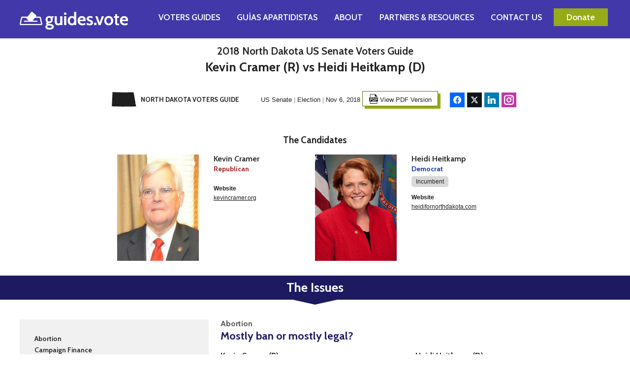

--- FILE ---
content_type: text/html; charset=UTF-8
request_url: https://guides.vote/guide/2018-north-dakota-us-senate-candidate-guide
body_size: 28690
content:
<!DOCTYPE html>
<html lang="en-US">
<head>
	<meta charset="UTF-8" />
	<meta name="viewport" content="width=device-width, initial-scale=1">

	<title>2018 North Dakota US Senate Voters Guide - Guides.vote | Voters Guides</title>	

	
<!-- Search Engine Optimization by Rank Math - https://rankmath.com/ -->
<meta name="robots" content="follow, index, max-snippet:-1, max-video-preview:-1, max-image-preview:large"/>
<link rel="canonical" href="https://guides.vote/guide/2018-north-dakota-us-senate-candidate-guide" />
<meta property="og:locale" content="en_us" />
<meta property="og:type" content="article" />
<meta property="og:title" content="2018 North Dakota US Senate Voters Guide - Guides.vote | Voters Guides" />
<meta property="og:url" content="https://guides.vote/guide/2018-north-dakota-us-senate-candidate-guide" />
<meta property="og:site_name" content="Guides.vote | Voters Guides" />
<meta property="og:updated_time" content="2022-10-04T12:22:14+00:00" />
<meta property="og:image" content="https://guides.vote/wp-content/uploads/2024/08/Guides-Vote-Open-Graph-New.png" />
<meta property="og:image:secure_url" content="https://guides.vote/wp-content/uploads/2024/08/Guides-Vote-Open-Graph-New.png" />
<meta property="og:image:width" content="1200" />
<meta property="og:image:height" content="630" />
<meta property="og:image:alt" content="2018 North Dakota US Senate Voters Guide" />
<meta property="og:image:type" content="image/png" />
<meta name="twitter:card" content="summary_large_image" />
<meta name="twitter:title" content="2018 North Dakota US Senate Voters Guide - Guides.vote | Voters Guides" />
<meta name="twitter:image" content="https://guides.vote/wp-content/uploads/2024/08/Guides-Vote-Open-Graph-New.png" />
<!-- /Rank Math WordPress SEO plugin -->

<link rel='dns-prefetch' href='//cdnjs.cloudflare.com' />
<link rel='dns-prefetch' href='//cdn.jsdelivr.net' />
<link rel='stylesheet' id='wp-block-library-css' href='https://guides.vote/wp-includes/css/dist/block-library/style.min.css?ver=6.5.4' type='text/css' media='all' />
<style id='wp-block-library-theme-inline-css' type='text/css'>
.wp-block-audio figcaption{color:#555;font-size:13px;text-align:center}.is-dark-theme .wp-block-audio figcaption{color:#ffffffa6}.wp-block-audio{margin:0 0 1em}.wp-block-code{border:1px solid #ccc;border-radius:4px;font-family:Menlo,Consolas,monaco,monospace;padding:.8em 1em}.wp-block-embed figcaption{color:#555;font-size:13px;text-align:center}.is-dark-theme .wp-block-embed figcaption{color:#ffffffa6}.wp-block-embed{margin:0 0 1em}.blocks-gallery-caption{color:#555;font-size:13px;text-align:center}.is-dark-theme .blocks-gallery-caption{color:#ffffffa6}.wp-block-image figcaption{color:#555;font-size:13px;text-align:center}.is-dark-theme .wp-block-image figcaption{color:#ffffffa6}.wp-block-image{margin:0 0 1em}.wp-block-pullquote{border-bottom:4px solid;border-top:4px solid;color:currentColor;margin-bottom:1.75em}.wp-block-pullquote cite,.wp-block-pullquote footer,.wp-block-pullquote__citation{color:currentColor;font-size:.8125em;font-style:normal;text-transform:uppercase}.wp-block-quote{border-left:.25em solid;margin:0 0 1.75em;padding-left:1em}.wp-block-quote cite,.wp-block-quote footer{color:currentColor;font-size:.8125em;font-style:normal;position:relative}.wp-block-quote.has-text-align-right{border-left:none;border-right:.25em solid;padding-left:0;padding-right:1em}.wp-block-quote.has-text-align-center{border:none;padding-left:0}.wp-block-quote.is-large,.wp-block-quote.is-style-large,.wp-block-quote.is-style-plain{border:none}.wp-block-search .wp-block-search__label{font-weight:700}.wp-block-search__button{border:1px solid #ccc;padding:.375em .625em}:where(.wp-block-group.has-background){padding:1.25em 2.375em}.wp-block-separator.has-css-opacity{opacity:.4}.wp-block-separator{border:none;border-bottom:2px solid;margin-left:auto;margin-right:auto}.wp-block-separator.has-alpha-channel-opacity{opacity:1}.wp-block-separator:not(.is-style-wide):not(.is-style-dots){width:100px}.wp-block-separator.has-background:not(.is-style-dots){border-bottom:none;height:1px}.wp-block-separator.has-background:not(.is-style-wide):not(.is-style-dots){height:2px}.wp-block-table{margin:0 0 1em}.wp-block-table td,.wp-block-table th{word-break:normal}.wp-block-table figcaption{color:#555;font-size:13px;text-align:center}.is-dark-theme .wp-block-table figcaption{color:#ffffffa6}.wp-block-video figcaption{color:#555;font-size:13px;text-align:center}.is-dark-theme .wp-block-video figcaption{color:#ffffffa6}.wp-block-video{margin:0 0 1em}.wp-block-template-part.has-background{margin-bottom:0;margin-top:0;padding:1.25em 2.375em}
</style>
<style id='global-styles-inline-css' type='text/css'>
body{--wp--preset--color--black: #000000;--wp--preset--color--cyan-bluish-gray: #abb8c3;--wp--preset--color--white: #ffffff;--wp--preset--color--pale-pink: #f78da7;--wp--preset--color--vivid-red: #cf2e2e;--wp--preset--color--luminous-vivid-orange: #ff6900;--wp--preset--color--luminous-vivid-amber: #fcb900;--wp--preset--color--light-green-cyan: #7bdcb5;--wp--preset--color--vivid-green-cyan: #00d084;--wp--preset--color--pale-cyan-blue: #8ed1fc;--wp--preset--color--vivid-cyan-blue: #0693e3;--wp--preset--color--vivid-purple: #9b51e0;--wp--preset--color--kb-palette-2: #1d1a62;--wp--preset--color--kb-palette-3: #4238aa;--wp--preset--color--kb-palette-4: #f1f1f1;--wp--preset--color--kb-palette-5: #97aa18;--wp--preset--gradient--vivid-cyan-blue-to-vivid-purple: linear-gradient(135deg,rgba(6,147,227,1) 0%,rgb(155,81,224) 100%);--wp--preset--gradient--light-green-cyan-to-vivid-green-cyan: linear-gradient(135deg,rgb(122,220,180) 0%,rgb(0,208,130) 100%);--wp--preset--gradient--luminous-vivid-amber-to-luminous-vivid-orange: linear-gradient(135deg,rgba(252,185,0,1) 0%,rgba(255,105,0,1) 100%);--wp--preset--gradient--luminous-vivid-orange-to-vivid-red: linear-gradient(135deg,rgba(255,105,0,1) 0%,rgb(207,46,46) 100%);--wp--preset--gradient--very-light-gray-to-cyan-bluish-gray: linear-gradient(135deg,rgb(238,238,238) 0%,rgb(169,184,195) 100%);--wp--preset--gradient--cool-to-warm-spectrum: linear-gradient(135deg,rgb(74,234,220) 0%,rgb(151,120,209) 20%,rgb(207,42,186) 40%,rgb(238,44,130) 60%,rgb(251,105,98) 80%,rgb(254,248,76) 100%);--wp--preset--gradient--blush-light-purple: linear-gradient(135deg,rgb(255,206,236) 0%,rgb(152,150,240) 100%);--wp--preset--gradient--blush-bordeaux: linear-gradient(135deg,rgb(254,205,165) 0%,rgb(254,45,45) 50%,rgb(107,0,62) 100%);--wp--preset--gradient--luminous-dusk: linear-gradient(135deg,rgb(255,203,112) 0%,rgb(199,81,192) 50%,rgb(65,88,208) 100%);--wp--preset--gradient--pale-ocean: linear-gradient(135deg,rgb(255,245,203) 0%,rgb(182,227,212) 50%,rgb(51,167,181) 100%);--wp--preset--gradient--electric-grass: linear-gradient(135deg,rgb(202,248,128) 0%,rgb(113,206,126) 100%);--wp--preset--gradient--midnight: linear-gradient(135deg,rgb(2,3,129) 0%,rgb(40,116,252) 100%);--wp--preset--font-size--small: 13px;--wp--preset--font-size--medium: 20px;--wp--preset--font-size--large: 36px;--wp--preset--font-size--x-large: 42px;--wp--preset--spacing--20: 0.44rem;--wp--preset--spacing--30: 0.67rem;--wp--preset--spacing--40: 1rem;--wp--preset--spacing--50: 1.5rem;--wp--preset--spacing--60: 2.25rem;--wp--preset--spacing--70: 3.38rem;--wp--preset--spacing--80: 5.06rem;--wp--preset--shadow--natural: 6px 6px 9px rgba(0, 0, 0, 0.2);--wp--preset--shadow--deep: 12px 12px 50px rgba(0, 0, 0, 0.4);--wp--preset--shadow--sharp: 6px 6px 0px rgba(0, 0, 0, 0.2);--wp--preset--shadow--outlined: 6px 6px 0px -3px rgba(255, 255, 255, 1), 6px 6px rgba(0, 0, 0, 1);--wp--preset--shadow--crisp: 6px 6px 0px rgba(0, 0, 0, 1);}body { margin: 0;--wp--style--global--content-size: 940px;--wp--style--global--wide-size: 1240px; }.wp-site-blocks > .alignleft { float: left; margin-right: 2em; }.wp-site-blocks > .alignright { float: right; margin-left: 2em; }.wp-site-blocks > .aligncenter { justify-content: center; margin-left: auto; margin-right: auto; }:where(.wp-site-blocks) > * { margin-block-start: 24px; margin-block-end: 0; }:where(.wp-site-blocks) > :first-child:first-child { margin-block-start: 0; }:where(.wp-site-blocks) > :last-child:last-child { margin-block-end: 0; }body { --wp--style--block-gap: 24px; }:where(body .is-layout-flow)  > :first-child:first-child{margin-block-start: 0;}:where(body .is-layout-flow)  > :last-child:last-child{margin-block-end: 0;}:where(body .is-layout-flow)  > *{margin-block-start: 24px;margin-block-end: 0;}:where(body .is-layout-constrained)  > :first-child:first-child{margin-block-start: 0;}:where(body .is-layout-constrained)  > :last-child:last-child{margin-block-end: 0;}:where(body .is-layout-constrained)  > *{margin-block-start: 24px;margin-block-end: 0;}:where(body .is-layout-flex) {gap: 24px;}:where(body .is-layout-grid) {gap: 24px;}body .is-layout-flow > .alignleft{float: left;margin-inline-start: 0;margin-inline-end: 2em;}body .is-layout-flow > .alignright{float: right;margin-inline-start: 2em;margin-inline-end: 0;}body .is-layout-flow > .aligncenter{margin-left: auto !important;margin-right: auto !important;}body .is-layout-constrained > .alignleft{float: left;margin-inline-start: 0;margin-inline-end: 2em;}body .is-layout-constrained > .alignright{float: right;margin-inline-start: 2em;margin-inline-end: 0;}body .is-layout-constrained > .aligncenter{margin-left: auto !important;margin-right: auto !important;}body .is-layout-constrained > :where(:not(.alignleft):not(.alignright):not(.alignfull)){max-width: var(--wp--style--global--content-size);margin-left: auto !important;margin-right: auto !important;}body .is-layout-constrained > .alignwide{max-width: var(--wp--style--global--wide-size);}body .is-layout-flex{display: flex;}body .is-layout-flex{flex-wrap: wrap;align-items: center;}body .is-layout-flex > *{margin: 0;}body .is-layout-grid{display: grid;}body .is-layout-grid > *{margin: 0;}body{padding-top: 0px;padding-right: 0px;padding-bottom: 0px;padding-left: 0px;}a:where(:not(.wp-element-button)){text-decoration: underline;}.wp-element-button, .wp-block-button__link{background-color: #32373c;border-width: 0;color: #fff;font-family: inherit;font-size: inherit;line-height: inherit;padding: calc(0.667em + 2px) calc(1.333em + 2px);text-decoration: none;}.has-black-color{color: var(--wp--preset--color--black) !important;}.has-cyan-bluish-gray-color{color: var(--wp--preset--color--cyan-bluish-gray) !important;}.has-white-color{color: var(--wp--preset--color--white) !important;}.has-pale-pink-color{color: var(--wp--preset--color--pale-pink) !important;}.has-vivid-red-color{color: var(--wp--preset--color--vivid-red) !important;}.has-luminous-vivid-orange-color{color: var(--wp--preset--color--luminous-vivid-orange) !important;}.has-luminous-vivid-amber-color{color: var(--wp--preset--color--luminous-vivid-amber) !important;}.has-light-green-cyan-color{color: var(--wp--preset--color--light-green-cyan) !important;}.has-vivid-green-cyan-color{color: var(--wp--preset--color--vivid-green-cyan) !important;}.has-pale-cyan-blue-color{color: var(--wp--preset--color--pale-cyan-blue) !important;}.has-vivid-cyan-blue-color{color: var(--wp--preset--color--vivid-cyan-blue) !important;}.has-vivid-purple-color{color: var(--wp--preset--color--vivid-purple) !important;}.has-kb-palette-2-color{color: var(--wp--preset--color--kb-palette-2) !important;}.has-kb-palette-3-color{color: var(--wp--preset--color--kb-palette-3) !important;}.has-kb-palette-4-color{color: var(--wp--preset--color--kb-palette-4) !important;}.has-kb-palette-5-color{color: var(--wp--preset--color--kb-palette-5) !important;}.has-black-background-color{background-color: var(--wp--preset--color--black) !important;}.has-cyan-bluish-gray-background-color{background-color: var(--wp--preset--color--cyan-bluish-gray) !important;}.has-white-background-color{background-color: var(--wp--preset--color--white) !important;}.has-pale-pink-background-color{background-color: var(--wp--preset--color--pale-pink) !important;}.has-vivid-red-background-color{background-color: var(--wp--preset--color--vivid-red) !important;}.has-luminous-vivid-orange-background-color{background-color: var(--wp--preset--color--luminous-vivid-orange) !important;}.has-luminous-vivid-amber-background-color{background-color: var(--wp--preset--color--luminous-vivid-amber) !important;}.has-light-green-cyan-background-color{background-color: var(--wp--preset--color--light-green-cyan) !important;}.has-vivid-green-cyan-background-color{background-color: var(--wp--preset--color--vivid-green-cyan) !important;}.has-pale-cyan-blue-background-color{background-color: var(--wp--preset--color--pale-cyan-blue) !important;}.has-vivid-cyan-blue-background-color{background-color: var(--wp--preset--color--vivid-cyan-blue) !important;}.has-vivid-purple-background-color{background-color: var(--wp--preset--color--vivid-purple) !important;}.has-kb-palette-2-background-color{background-color: var(--wp--preset--color--kb-palette-2) !important;}.has-kb-palette-3-background-color{background-color: var(--wp--preset--color--kb-palette-3) !important;}.has-kb-palette-4-background-color{background-color: var(--wp--preset--color--kb-palette-4) !important;}.has-kb-palette-5-background-color{background-color: var(--wp--preset--color--kb-palette-5) !important;}.has-black-border-color{border-color: var(--wp--preset--color--black) !important;}.has-cyan-bluish-gray-border-color{border-color: var(--wp--preset--color--cyan-bluish-gray) !important;}.has-white-border-color{border-color: var(--wp--preset--color--white) !important;}.has-pale-pink-border-color{border-color: var(--wp--preset--color--pale-pink) !important;}.has-vivid-red-border-color{border-color: var(--wp--preset--color--vivid-red) !important;}.has-luminous-vivid-orange-border-color{border-color: var(--wp--preset--color--luminous-vivid-orange) !important;}.has-luminous-vivid-amber-border-color{border-color: var(--wp--preset--color--luminous-vivid-amber) !important;}.has-light-green-cyan-border-color{border-color: var(--wp--preset--color--light-green-cyan) !important;}.has-vivid-green-cyan-border-color{border-color: var(--wp--preset--color--vivid-green-cyan) !important;}.has-pale-cyan-blue-border-color{border-color: var(--wp--preset--color--pale-cyan-blue) !important;}.has-vivid-cyan-blue-border-color{border-color: var(--wp--preset--color--vivid-cyan-blue) !important;}.has-vivid-purple-border-color{border-color: var(--wp--preset--color--vivid-purple) !important;}.has-kb-palette-2-border-color{border-color: var(--wp--preset--color--kb-palette-2) !important;}.has-kb-palette-3-border-color{border-color: var(--wp--preset--color--kb-palette-3) !important;}.has-kb-palette-4-border-color{border-color: var(--wp--preset--color--kb-palette-4) !important;}.has-kb-palette-5-border-color{border-color: var(--wp--preset--color--kb-palette-5) !important;}.has-vivid-cyan-blue-to-vivid-purple-gradient-background{background: var(--wp--preset--gradient--vivid-cyan-blue-to-vivid-purple) !important;}.has-light-green-cyan-to-vivid-green-cyan-gradient-background{background: var(--wp--preset--gradient--light-green-cyan-to-vivid-green-cyan) !important;}.has-luminous-vivid-amber-to-luminous-vivid-orange-gradient-background{background: var(--wp--preset--gradient--luminous-vivid-amber-to-luminous-vivid-orange) !important;}.has-luminous-vivid-orange-to-vivid-red-gradient-background{background: var(--wp--preset--gradient--luminous-vivid-orange-to-vivid-red) !important;}.has-very-light-gray-to-cyan-bluish-gray-gradient-background{background: var(--wp--preset--gradient--very-light-gray-to-cyan-bluish-gray) !important;}.has-cool-to-warm-spectrum-gradient-background{background: var(--wp--preset--gradient--cool-to-warm-spectrum) !important;}.has-blush-light-purple-gradient-background{background: var(--wp--preset--gradient--blush-light-purple) !important;}.has-blush-bordeaux-gradient-background{background: var(--wp--preset--gradient--blush-bordeaux) !important;}.has-luminous-dusk-gradient-background{background: var(--wp--preset--gradient--luminous-dusk) !important;}.has-pale-ocean-gradient-background{background: var(--wp--preset--gradient--pale-ocean) !important;}.has-electric-grass-gradient-background{background: var(--wp--preset--gradient--electric-grass) !important;}.has-midnight-gradient-background{background: var(--wp--preset--gradient--midnight) !important;}.has-small-font-size{font-size: var(--wp--preset--font-size--small) !important;}.has-medium-font-size{font-size: var(--wp--preset--font-size--medium) !important;}.has-large-font-size{font-size: var(--wp--preset--font-size--large) !important;}.has-x-large-font-size{font-size: var(--wp--preset--font-size--x-large) !important;}
.wp-block-navigation a:where(:not(.wp-element-button)){color: inherit;}
.wp-block-pullquote{font-size: 1.5em;line-height: 1.6;}
</style>
<link rel='stylesheet' id='ff-custom-css-css' href='https://guides.vote/wp-content/plugins/guides-vote-quiz/ff-custom.css?ver=1769912648' type='text/css' media='all' />
<link rel='stylesheet' id='SFSImainCss-css' href='https://guides.vote/wp-content/plugins/ultimate-social-media-icons/css/sfsi-style.css?ver=2.9.5' type='text/css' media='all' />
<link rel='stylesheet' id='guidesdotvote-style-css' href='https://guides.vote/wp-content/themes/guidesdotvote/assets/all.min.css?ver=2.1' type='text/css' media='all' />
<link rel='stylesheet' id='guidesdotvote-custom-style-css' href='https://guides.vote/wp-content/themes/guidesdotvote/assets/custom.css?ver=1769912648' type='text/css' media='all' />
<link rel='stylesheet' id='guidesdotvote-splide-style-css' href='https://cdn.jsdelivr.net/npm/@splidejs/splide@4.1.4/dist/css/splide.min.css?ver=1769912648' type='text/css' media='all' />
<link rel='stylesheet' id='guidesdotvote-sweetalert-style-css' href='https://cdn.jsdelivr.net/npm/sweetalert2@11.14.4/dist/sweetalert2.min.css?ver=1769912648' type='text/css' media='all' />
<link rel='stylesheet' id='subscribe-forms-css-css' href='https://guides.vote/wp-content/plugins/easy-social-share-buttons3/assets/modules/subscribe-forms.min.css?ver=10.3' type='text/css' media='all' />
<link rel='stylesheet' id='easy-social-share-buttons-css' href='https://guides.vote/wp-content/plugins/easy-social-share-buttons3/assets/css/easy-social-share-buttons.min.css?ver=10.3' type='text/css' media='all' />
<style id='easy-social-share-buttons-inline-css' type='text/css'>
.essb_links .essb_link_mastodon { --essb-network: #6364ff;}
</style>
<style id='kadence-blocks-global-variables-inline-css' type='text/css'>
:root {--global-kb-font-size-sm:clamp(0.8rem, 0.73rem + 0.217vw, 0.9rem);--global-kb-font-size-md:clamp(1.1rem, 0.995rem + 0.326vw, 1.25rem);--global-kb-font-size-lg:clamp(1.75rem, 1.576rem + 0.543vw, 2rem);--global-kb-font-size-xl:clamp(2.25rem, 1.728rem + 1.63vw, 3rem);--global-kb-font-size-xxl:clamp(2.5rem, 1.456rem + 3.26vw, 4rem);--global-kb-font-size-xxxl:clamp(2.75rem, 0.489rem + 7.065vw, 6rem);}:root {--global-palette1: #3182CE;--global-palette2: #2B6CB0;--global-palette3: #1A202C;--global-palette4: #2D3748;--global-palette5: #4A5568;--global-palette6: #718096;--global-palette7: #EDF2F7;--global-palette8: #F7FAFC;--global-palette9: #ffffff;}
</style>
<style id="kadence_blocks_palette_css">:root .has-kb-palette-2-color{color:#1d1a62}:root .has-kb-palette-2-background-color{background-color:#1d1a62}:root .has-kb-palette-3-color{color:#4238aa}:root .has-kb-palette-3-background-color{background-color:#4238aa}:root .has-kb-palette-4-color{color:#f1f1f1}:root .has-kb-palette-4-background-color{background-color:#f1f1f1}:root .has-kb-palette-5-color{color:#97aa18}:root .has-kb-palette-5-background-color{background-color:#97aa18}</style><script type="text/javascript" src="https://guides.vote/wp-includes/js/jquery/jquery.min.js?ver=3.7.1" id="jquery-core-js"></script>
<script type="text/javascript" src="https://guides.vote/wp-includes/js/jquery/jquery-migrate.min.js?ver=3.4.1" id="jquery-migrate-js"></script>
<script type="text/javascript" src="https://cdnjs.cloudflare.com/ajax/libs/jquery.matchHeight/0.7.2/jquery.matchHeight-min.js?ver=2.1" id="guidesdotvote-mh-script-js"></script>
<script type="text/javascript" src="https://cdn.jsdelivr.net/npm/@splidejs/splide@4.1.4/dist/js/splide.min.js?ver=2.1" id="guidesdotvote-splide-script-js"></script>
<script type="module" src="https://guides.vote/wp-content/themes/guidesdotvote/js/popupslider.js?ver=1769912648" id="guidesdotvote-popupslider-script-js"></script>
<script type="text/javascript" src="https://cdn.jsdelivr.net/npm/sweetalert2@11.14.4/dist/sweetalert2.all.min.js?ver=2.1" id="guidesdotvote-sweetalert-script-js"></script>
<script type="text/javascript" id="guidesdotvote-script-js-extra">
/* <![CDATA[ */
var guide_data = {"ajax_url":"https:\/\/guides.vote\/wp-admin\/admin-ajax.php","post_id":"870","post_url":"https:\/\/guides.vote\/guide\/2018-north-dakota-us-senate-candidate-guide"};
/* ]]> */
</script>
<script src="https://guides.vote/wp-content/themes/guidesdotvote/js/guide.js?ver=1769912648" defer="defer" type="text/javascript"></script>
<script type="text/javascript" src="https://cdnjs.cloudflare.com/ajax/libs/html2canvas/1.3.4/html2canvas.min.js?ver=2.1" id="guidesdotvote-html2canvas-script-js"></script>
<script id="essb-inline-js"></script><link rel="https://api.w.org/" href="https://guides.vote/wp-json/" /><link rel="alternate" type="application/json" href="https://guides.vote/wp-json/wp/v2/candidate-guide/870" /><link rel="EditURI" type="application/rsd+xml" title="RSD" href="https://guides.vote/xmlrpc.php?rsd" />
<link rel='shortlink' href='https://guides.vote/?p=870' />
<link rel="alternate" type="application/json+oembed" href="https://guides.vote/wp-json/oembed/1.0/embed?url=https%3A%2F%2Fguides.vote%2Fguide%2F2018-north-dakota-us-senate-candidate-guide" />
<link rel="alternate" type="text/xml+oembed" href="https://guides.vote/wp-json/oembed/1.0/embed?url=https%3A%2F%2Fguides.vote%2Fguide%2F2018-north-dakota-us-senate-candidate-guide&#038;format=xml" />
<meta name="follow.[base64]" content="wbjpqR48hl2qw2SCe2B9"/>

    <link rel="preconnect" href="https://fonts.googleapis.com">
    <link rel="preconnect" href="https://fonts.gstatic.com" crossorigin>
    <link href="https://fonts.googleapis.com/css2?family=Cabin:wght@600;700&display=swap" rel="stylesheet">

    <script src="https://unpkg.com/@popperjs/core@2"></script>
    <script src="https://unpkg.com/tippy.js@6"></script>

    <link rel="apple-touch-icon" sizes="180x180" href="https://guides.vote/wp-content/themes/guidesdotvote/assets/apple-touch-icon.png">
    <link rel="icon" type="image/png" sizes="32x32" href="https://guides.vote/wp-content/themes/guidesdotvote/assets/favicon-32x32.png">
    <link rel="icon" type="image/png" sizes="16x16" href="https://guides.vote/wp-content/themes/guidesdotvote/assets/favicon-16x16.png">

    <!-- Global site tag (gtag.js) - Google Analytics -->
    <script async src="https://www.googletagmanager.com/gtag/js?id=G-50QYK1X677"></script>
    <script>
    window.dataLayer = window.dataLayer || [];
    function gtag(){dataLayer.push(arguments);}
        gtag("js", new Date());
        gtag("config", "G-50QYK1X677");
    </script>

    

</head>

<body>

<div id="header">

    <div class="align-wide">

        <div id="logo">

            <a href="/">
                
            <svg xmlns="http://www.w3.org/2000/svg" xmlns:xlink="http://www.w3.org/1999/xlink" viewBox="0 0 773 125"><defs><path id="b" d="M635.7385 94.8577c-6.652 0-12.3167-1.4561-16.994-4.3684-4.6772-2.9123-8.2527-6.8023-10.7264-11.67-2.4738-4.8677-3.7107-10.2347-3.7107-16.1009 0-5.8662 1.237-11.254 3.7107-16.1632 2.4737-4.9093 6.0492-8.8305 10.7264-11.7636 4.6773-2.9331 10.342-4.3997 16.994-4.3997 6.6105 0 12.2648 1.4666 16.9628 4.3997 4.698 2.933 8.284 6.8543 10.7577 11.7636 2.4737 4.9093 3.7106 10.297 3.7106 16.1632 0 5.8662-1.2369 11.2332-3.7106 16.1009-2.4738 4.8677-6.0597 8.7577-10.7577 11.67-4.698 2.9123-10.3523 4.3684-16.9628 4.3684Zm0-11.7324c5.488 0 9.7183-1.8618 12.691-5.5854 2.9726-3.7235 4.4589-8.664 4.4589-14.8215 0-6.2406-1.4863-11.2331-4.459-14.9775-2.9726-3.7444-7.203-5.6166-12.6909-5.6166-5.488 0-9.7287 1.8722-12.722 5.6166-2.9935 3.7444-4.4902 8.7369-4.4902 14.9775 0 6.1575 1.4967 11.098 4.4901 14.8215 2.9934 3.7236 7.2341 5.5854 12.7221 5.5854Z"/><path id="c" d="M749.5514 94.8577c-7.4004 0-13.5848-1.4977-18.553-4.4932-4.9683-2.9956-8.7101-6.9584-11.2254-11.8885-2.5153-4.93-3.773-10.349-3.773-16.2568 0-5.6998 1.1745-10.9524 3.5235-15.7576 2.349-4.8053 5.779-8.6537 10.29-11.5452 4.5109-2.8915 9.9885-4.3373 16.4327-4.3373 5.6542 0 10.477 1.1441 14.4682 3.4324 3.9913 2.2882 7.0367 5.4397 9.1363 9.4546C771.9502 47.4809 773 52.0677 773 57.2267c0 1.1649-.0728 2.3818-.2183 3.6507-.1455 1.269-.343 2.5691-.5924 3.9004h-41.7834c.582 4.5349 1.8501 8.1337 3.8042 10.7963 1.954 2.6627 4.3862 4.587 7.2965 5.7726 2.9102 1.1858 6.0492 1.7786 9.4168 1.7786 3.326 0 6.5378-.4056 9.6351-1.217 3.0974-.8112 5.9765-1.9241 8.6373-3.3387l1.0602 11.5452c-2.3698 1.165-5.3009 2.2467-8.7932 3.2452-3.4923.9985-7.4628 1.4977-11.9114 1.4977Zm-18.5219-39.5656h27.7517c0-2.2467-.4262-4.358-1.2785-6.3343-.8523-1.9762-2.2035-3.578-4.0536-4.8053-1.85-1.2273-4.2719-1.841-7.2653-1.841-4.3654 0-7.7642 1.1858-10.1964 3.5572-2.4321 2.3714-4.0848 5.5126-4.9579 9.4234Z"/><path id="d" d="M212.999 125c-5.7375 0-10.7785-.7073-15.1232-2.1218-4.3446-1.4146-7.7434-3.4636-10.1964-6.147-2.453-2.6835-3.6794-5.939-3.6794-9.7666 0-3.162.8939-5.9599 2.6816-8.3937 1.7878-2.4339 4.3239-4.4829 7.6083-6.147-1.7461-.9985-3.1285-2.2155-4.1471-3.6508-1.0186-1.4354-1.528-3.0475-1.528-4.8365 0-1.9554.5717-3.682 1.715-5.1797 1.1434-1.4978 2.7752-2.7043 4.8956-3.6196-3.243-2.205-5.7166-5.0757-7.4212-8.612-1.7046-3.5364-2.557-7.4264-2.557-11.67 0-4.4517.9875-8.529 2.9623-12.2317 1.9749-3.7028 4.8436-6.6671 8.6061-8.893 3.7626-2.2258 8.3463-3.3387 13.7511-3.3387 2.8272 0 5.4568.3745 7.889 1.1233 2.4322.7489 4.6253 1.8098 6.5793 3.1828 1.4967-.8737 3.4612-1.6122 5.8933-2.2155 2.4322-.6032 5.145-.9049 8.1384-.9049h2.9311l-1.1849 8.9241h-4.6149c-.3741 0-1.029.0208-1.9644.0625a20.5978 20.5978 0 0 0-2.7752.312c1.4136 1.9554 2.4842 4.1396 3.2117 6.5527.7276 2.413 1.0914 4.8885 1.0914 7.4263 0 4.5765-.977 8.7265-2.931 12.45-1.9541 3.7237-4.8124 6.6984-8.575 8.9242-3.7626 2.2258-8.3255 3.3387-13.6888 3.3387-1.2888 0-2.5257-.0832-3.7106-.2496a33.9842 33.9842 0 0 1-3.5235-.6864c-1.2473.4576-1.8709 1.2689-1.8709 2.4338 0 1.0401.6236 1.8722 1.8709 2.4963 1.2473.624 3.2429 1.144 5.9869 1.5601l12.7844 1.8722c6.6521.9153 11.8387 2.8083 15.5597 5.679 3.721 2.8707 5.5815 6.9479 5.5815 12.2316 0 4.1605-1.2057 7.7384-3.617 10.734-2.4115 2.9954-5.883 5.3045-10.4148 6.927-4.5317 1.6226-9.9365 2.4339-16.2144 2.4339Zm.7483-11.1083c5.4464 0 9.5831-.6865 12.4102-2.0594 2.8272-1.373 4.2407-3.4116 4.2407-6.1159 0-2.3298-.9458-4.0876-2.8375-5.2733-1.8917-1.1857-4.8123-2.1114-8.762-2.7771l-15.0296-2.309c-2.1203.8737-3.9288 2.0594-5.4256 3.5571-1.4967 1.4978-2.245 3.37-2.245 5.6166 0 3.2035 1.5798 5.5646 4.7396 7.0831 3.1597 1.5186 7.4628 2.2779 12.9092 2.2779Zm-3.1806-44.8702c4.0744 0 7.1614-1.2898 9.261-3.8692 2.0995-2.5795 3.1493-5.991 3.1493-10.2347 0-4.1604-1.0498-7.52-3.1493-10.0786-2.0996-2.5587-5.1866-3.838-9.261-3.838-4.116 0-7.2237 1.2793-9.3233 3.838-2.0995 2.5587-3.1493 5.9182-3.1493 10.0786 0 4.2437 1.0498 7.6552 3.1493 10.2347 2.0996 2.5794 5.2074 3.8692 9.3233 3.8692Z"/><path id="e" d="M275.1127 94.8577c-5.8622 0-10.6433-1.1753-14.3436-3.526-3.7002-2.3506-6.413-5.679-8.1384-9.985-1.7253-4.306-2.588-9.4337-2.588-15.3831V31.64h13.907v33.2002c0 6.0327 1.029 10.5571 3.087 13.5734 2.058 3.0163 5.3736 4.5245 9.9469 4.5245 3.4923 0 6.5066-.832 9.0427-2.4963 2.536-1.6641 4.5109-4.098 5.9245-7.3015l-2.3698 7.1767V31.64h13.907v61.9696h-12.7845l-1.3096-11.2956 3.2429 3.5572c-1.7046 2.5795-4.116 4.722-7.2342 6.4279-3.1181 1.7057-6.5481 2.5586-10.29 2.5586Z"/><path id="f" d="M318.268 93.6096V31.64h13.907v61.9696h-13.907Zm0-72.953V6.2405h13.907v14.416h-13.907Z"/><path id="g" d="M371.7757 94.8577c-5.9037 0-10.9863-1.4561-15.2478-4.3684s-7.5356-6.8023-9.8222-11.67c-2.2867-4.8677-3.43-10.2139-3.43-16.0385 0-5.783 1.1018-11.1187 3.3053-16.0072 2.2035-4.8885 5.436-8.8097 9.6974-11.7636 4.2615-2.954 9.4273-4.4309 15.4973-4.4309 4.407 0 8.3047.801 11.6931 2.4027 3.3884 1.6017 6.2883 3.9004 8.6997 6.8959l-3.2429 2.6835V0h13.907v93.6096h-12.9092l-1.2473-11.4828 3.929 2.8083c-2.5362 3.162-5.488 5.6062-8.8556 7.3327-3.3677 1.7266-7.359 2.59-11.9738 2.59Zm2.1827-11.7324c3.2013 0 5.9869-.7905 8.3567-2.3714 2.3698-1.581 4.22-3.89 5.5503-6.9271 1.3304-3.0372 1.9956-6.7191 1.9956-11.046 0-4.2436-.6652-7.8944-1.9956-10.9523-1.3304-3.058-3.1805-5.4085-5.5503-7.052-2.3698-1.6433-5.1554-2.465-8.3567-2.465-3.4507 0-6.4026.8737-8.8556 2.6211-2.453 1.7474-4.3342 4.1604-5.6438 7.2391-1.3097 3.0788-1.9645 6.6151-1.9645 10.6091 0 3.8692.6548 7.3432 1.9645 10.4219 1.3096 3.0787 3.1909 5.5022 5.6438 7.2703 2.453 1.7682 5.4049 2.6523 8.8556 2.6523Z"/><path id="h" d="M447.2352 94.8577c-7.4004 0-13.5848-1.4977-18.553-4.4932-4.9683-2.9956-8.7101-6.9584-11.2254-11.8885-2.5153-4.93-3.773-10.349-3.773-16.2568 0-5.6998 1.1745-10.9524 3.5235-15.7576 2.349-4.8053 5.779-8.6537 10.29-11.5452 4.511-2.8915 9.9885-4.3373 16.4327-4.3373 5.6542 0 10.477 1.1441 14.4682 3.4324 3.9913 2.2882 7.0367 5.4397 9.1363 9.4546 2.0995 4.0148 3.1493 8.6016 3.1493 13.7606 0 1.1649-.0728 2.3818-.2183 3.6507-.1455 1.269-.343 2.5691-.5924 3.9004h-41.7834c.582 4.5349 1.8501 8.1337 3.8042 10.7963 1.954 2.6627 4.3862 4.587 7.2965 5.7726 2.9103 1.1858 6.0492 1.7786 9.4168 1.7786 3.326 0 6.5378-.4056 9.6351-1.217 3.0974-.8112 5.9765-1.9241 8.6374-3.3387l1.0601 11.5452c-2.3698 1.165-5.3008 2.2467-8.7932 3.2452-3.4923.9985-7.4628 1.4977-11.9114 1.4977Zm-18.5219-39.5656h27.7517c0-2.2467-.4262-4.358-1.2785-6.3343-.8523-1.9762-2.2035-3.578-4.0536-4.8053-1.85-1.2273-4.2719-1.841-7.2653-1.841-4.3654 0-7.7642 1.1858-10.1964 3.5572-2.4321 2.3714-4.0848 5.5126-4.9579 9.4234Z"/><path id="i" d="M499.1214 94.8577c-4.5733 0-8.5645-.4888-11.9737-1.4665-3.4092-.9777-6.4234-2.1115-9.0427-3.4012l1.372-12.4189c2.4946 1.6226 5.3425 3.0684 8.5438 4.3373 3.2013 1.269 6.7352 1.9034 10.6017 1.9034 3.4092 0 6.0077-.5513 7.7954-1.6538 1.7878-1.1025 2.6817-2.7979 2.6817-5.0861 0-1.789-.5197-3.2555-1.5591-4.3997-1.0394-1.144-2.4426-2.1218-4.2095-2.933-1.767-.8113-3.7522-1.5914-5.9557-2.3403-3.4508-1.165-6.569-2.4859-9.3545-3.9628-2.7856-1.477-4.9995-3.3804-6.6417-5.7102-1.6422-2.3298-2.4633-5.3461-2.4633-9.049 0-3.4115.873-6.5006 2.6192-9.2673 1.7462-2.7666 4.3239-4.9613 7.733-6.5838 3.4092-1.6226 7.65-2.4339 12.7222-2.4339 3.9912 0 7.4524.4369 10.3834 1.3105 2.9311.8737 5.5815 1.9554 7.9513 3.2452l-1.372 12.1692c-2.4529-1.789-5.0098-3.2763-7.6706-4.462-2.6609-1.1858-5.675-1.7786-9.0427-1.7786-2.9934 0-5.3528.5824-7.0782 1.7474-1.7254 1.1649-2.5881 2.8915-2.5881 5.1797 0 2.5795 1.081 4.4725 3.2429 5.679 2.162 1.2065 5.5295 2.6418 10.1028 4.306 2.4114.8737 4.6565 1.8306 6.7353 2.8707 2.0787 1.0401 3.908 2.2674 5.488 3.682 1.5798 1.4145 2.8063 3.0995 3.6794 5.055.873 1.9553 1.3096 4.2851 1.3096 6.9894 0 3.4948-.8315 6.6359-2.4945 9.4234-1.663 2.7875-4.2615 4.9925-7.7954 6.615-3.534 1.6226-8.1073 2.434-13.72 2.434Z"/><path id="a" d="m564.457 93.61-23.76-61.97h14.219l16.027 45.245 15.903-45.245h14.281l-23.698 61.97z"/><path id="j" d="M532.423 93.61V78.008h15.217V93.61z"/></defs><g fill="#FFF" fill-rule="evenodd"><g fill-rule="nonzero"><use xlink:href="#a"/><use xlink:href="#a"/></g><g fill-rule="nonzero"><use xlink:href="#b"/><use xlink:href="#b"/></g><path fill-rule="nonzero" d="M697.977 94.8577c-3.908 0-7.0678-.7697-9.4792-2.309-2.4114-1.5394-4.1783-3.5052-5.3009-5.8974-1.1225-2.3923-1.6838-4.899-1.6838-7.52V42.9356h-9.4792l1.2473-11.2956h8.232V17.4114l13.907-1.4354V31.64h14.593v11.2956h-14.593v29.643c0 3.4532.2078 5.939.6236 7.4576.4157 1.5186 1.372 2.4754 2.8687 2.8707 1.4967.3952 3.908.5929 7.2341.5929h3.7418l-1.1849 11.358H697.977Z"/><g fill-rule="nonzero"><use xlink:href="#c"/><use xlink:href="#c"/></g><g fill-rule="nonzero"><use xlink:href="#d"/><use xlink:href="#d"/></g><g fill-rule="nonzero"><use xlink:href="#e"/><use xlink:href="#e"/></g><g fill-rule="nonzero"><use xlink:href="#f"/><use xlink:href="#f"/></g><g fill-rule="nonzero"><use xlink:href="#g"/><use xlink:href="#g"/></g><g fill-rule="nonzero"><use xlink:href="#h"/><use xlink:href="#h"/></g><g fill-rule="nonzero"><use xlink:href="#i"/><use xlink:href="#i"/></g><g fill-rule="nonzero"><use xlink:href="#j"/><use xlink:href="#j"/></g><path d="m90.2765 1.3349 25.8412 21.1069c2.5485 2.0816 2.9415 5.853.8777 8.4235l-25.089 31.2493 31.1791.0006c2.2955 0 4.1564 1.877 4.1564 4.1924 0 2.2382-1.7389 4.0668-3.9283 4.1862l-.228.0062H34.0192c-2.2955 0-4.1564-1.877-4.1564-4.1924 0-2.2382 1.7389-4.0668 3.9284-4.1862l.228-.0062 30.6566-.0006L50.667 50.6719c-2.5485-2.0816-2.9415-5.853-.8777-8.4235l32.136-40.0282c2.0637-2.5705 5.8027-2.967 8.3512-.8853Z"/><path fill-rule="nonzero" d="M143.1957 33.9444H18.01c-3.9341 0-7.3412 2.7402-8.1982 6.5934L.2051 83.7343C-.966 89.0007 3.0263 94 8.4032 94H152.597c5.3612 0 9.3503-4.9719 8.2063-10.2282l-9.4012-43.1965c-.8425-3.8711-4.258-6.6309-8.2063-6.6309Zm0 8.4296 9.4012 43.1965H8.4032l9.6069-43.1965h125.1856Z"/></g></svg>

            </a>

        </div>

        <div id="header-menu">

            <nav role="navigation" aria-label="Main Navigation">
                <ul class="nav-main">
                                            <li class="nav-main-item  menu-item menu-item-type-post_type menu-item-object-page menu-item-2003">
                            <a class="nav-main-link" href="https://guides.vote/candidate-issue-guides">Voters Guides</a>
                                                    </li>
                                            <li class="nav-main-item  menu-item menu-item-type-post_type menu-item-object-page menu-item-3863">
                            <a class="nav-main-link" href="https://guides.vote/es">Guías Apartidistas</a>
                                                    </li>
                                            <li class="nav-main-item  menu-item menu-item-type-post_type menu-item-object-page menu-item-83">
                            <a class="nav-main-link" href="https://guides.vote/about">About</a>
                                                    </li>
                                            <li class="nav-main-item  menu-item menu-item-type-post_type menu-item-object-page menu-item-1015">
                            <a class="nav-main-link" href="https://guides.vote/partner-resources">Partners & Resources</a>
                                                    </li>
                                            <li class="nav-main-item  menu-item menu-item-type-post_type menu-item-object-page menu-item-82">
                            <a class="nav-main-link" href="https://guides.vote/contact-us">Contact Us</a>
                                                    </li>
                                            <li class="nav-main-item  menu-item menu-item-type-post_type menu-item-object-page menu-item-245">
                            <a class="nav-main-link last-nav-main-link" href="https://guides.vote/donate">Donate</a>
                                                    </li>
                                    </ul>
            </nav>

        </div>

        <button aria-expanded="false" aria-label="Close" class="hamburger hamburger--collapse" type="button">
            <span class="hamburger-box">
                <span class="hamburger-inner"></span>
            </span>
        </button>

    </div>

</div>

	<div id="candidate-guide-header-block_6213022329146" class="candidate-guide-header align-wide">

    <div class="candidate-guide-header-text">

        <h1>2018 North Dakota US Senate Voters Guide</h1>
        <h2>Kevin Cramer  (R) vs Heidi Heitkamp  (D)</h2>

    </div>

    <div class="candidate-guide-info">

        
                                        
            <div class="candidate-guide-info-geographic-location">

                                    <a class="candidate-guide-info-geographic-location-link" href="https://guides.vote/geo-area/north-dakota">
                
                    <div class="candidate-guide-geo-area-icon">
                        <svg xmlns="http://www.w3.org/2000/svg" viewBox="0 0 107 64"><path fill="#F9F9F9" fill-rule="evenodd" d="m92.508.848-29.313.582-20.48-.097L25.146.945 4.569.168 3.501.071l-.097 3.883-1.262 23.683L.589 58.115l-.194 3.882 3.786.195 42.805 1.164 39.504-.291 16.404-.485 3.3-.194-.388-1.456-.485-4.465-2.233-5.242-.582-8.735-1.942-9.901-4.076-24.848L94.547.848h-2.039z"/></svg>
                    </div>
                                            North Dakota Voters Guide
                                    </a>
            </div>

        
        
            <div class="candidate-guide-info-categories">
                US Senate <span>|</span> Election <span>|</span> Nov 6, 2018
            </div>

        
        
        
            <div class="candidate-guide-info-pdf-link">
                <a href="https://guides.vote/wp-content/uploads/2022/03/North-Dakota-Senate-2018-Nonpartisan-Guide.pdf">
        <span class="inline-pdf-icon">
            <svg xmlns="http://www.w3.org/2000/svg" style="enable-background:new 0 0 550.801 550.801" xml:space="preserve" viewBox="0 0 550.801 550.801"><path d="M160.381 282.225c0-14.832-10.299-23.684-28.474-23.684-7.414 0-12.437.715-15.071 1.432V307.6c3.114.707 6.942.949 12.192.949 19.391 0 31.353-9.809 31.353-26.324zM272.875 259.019c-8.145 0-13.397.717-16.519 1.435v105.523c3.116.729 8.142.729 12.69.729 33.017.231 54.554-17.946 54.554-56.474.242-33.513-19.385-51.213-50.725-51.213z"/><path d="M488.426 197.019H475.2v-63.816c0-.398-.063-.799-.116-1.202-.021-2.534-.827-5.023-2.562-6.995L366.325 3.694c-.032-.031-.063-.042-.085-.076-.633-.707-1.371-1.295-2.151-1.804a9.495 9.495 0 0 0-.706-.419 11.131 11.131 0 0 0-2.131-.896c-.2-.056-.38-.138-.58-.19A10.774 10.774 0 0 0 358.193 0H97.2C85.282 0 75.6 9.693 75.6 21.601v175.413H62.377c-17.049 0-30.873 13.818-30.873 30.873v160.545c0 17.043 13.824 30.87 30.873 30.87h13.224V529.2c0 11.907 9.682 21.601 21.6 21.601h356.4c11.907 0 21.6-9.693 21.6-21.601V419.302h13.226c17.044 0 30.871-13.827 30.871-30.87v-160.54c-.001-17.054-13.828-30.873-30.872-30.873zM97.2 21.605h250.193v110.513c0 5.967 4.841 10.8 10.8 10.8H453.6v54.108H97.2V21.605zm265.159 287.418c0 30.876-11.243 52.165-26.82 65.333-16.971 14.117-42.82 20.814-74.396 20.814-18.9 0-32.297-1.197-41.401-2.389V234.365c13.399-2.149 30.878-3.346 49.304-3.346 30.612 0 50.478 5.508 66.039 17.226 16.743 12.445 27.274 32.302 27.274 60.778zM80.7 393.499V234.365c11.241-1.904 27.042-3.346 49.296-3.346 22.491 0 38.527 4.308 49.291 12.928 10.292 8.131 17.215 21.534 17.215 37.328 0 15.799-5.25 29.198-14.829 38.285-12.442 11.728-30.865 16.996-52.407 16.996-4.778 0-9.1-.243-12.435-.723v57.67H80.7v-.004zm372.901 129.854H97.2V419.302h356.4v104.051zm31.297-261.226h-61.989v36.851h57.913v29.674h-57.913V393.5h-36.593V232.216h98.582v29.911z"/></svg></span>View PDF Version</a>
            </div>

        
        <div class="candidate-guide-social-links">

            <style type="text/css" data-key="share-buttons-sizes-s-">.essb_links.essb_size_s .essb_link_svg_icon svg{height:16px;width:auto}.essb_links.essb_size_s .essb_icon{width:30px !important;height:30px !important}.essb_links.essb_size_s .essb_icon:before{font-size:16px !important;top:7px !important;left:7px !important}.essb_links.essb_size_s li a .essb_network_name{font-size:12px !important;font-weight:400 !important;line-height:12px !important}.essb_links.essb_size_s .essb_totalcount_item .essb_t_l_big,.essb_links.essb_size_s .essb_totalcount_item .essb_t_r_big{font-size:16px !important;line-height:16px !important}.essb_links.essb_size_s .essb_totalcount_item .essb_t_l_big .essb_t_nb_after,.essb_links.essb_size_s .essb_totalcount_item .essb_t_r_big .essb_t_nb_after{font-size:9px !important;line-height:9px !important;margin-top:1px !important}.essb_links.essb_size_s .essb_totalcount_item .essb_t_l_big.essb_total_icon:before,.essb_links.essb_size_s .essb_totalcount_item .essb_t_r_big.essb_total_icon:before{font-size:16px !important;line-height:26px !important}</style><div class="essb_links essb_displayed_1664502682 essb_share essb_template_tiny-retina essb_1676252743 essb_size_s essb_links_center print-no" id="essb_displayed_1664502682_1676252743" data-essb-postid="870" data-essb-position="1664502682" data-essb-button-style="icon" data-essb-template="tiny-retina" data-essb-counter-pos="hidden" data-essb-url="https://guides.vote/guide/2018-north-dakota-us-senate-candidate-guide" data-essb-fullurl="https://guides.vote/guide/2018-north-dakota-us-senate-candidate-guide" data-essb-instance="1676252743"><ul class="essb_links_list essb_force_hide_name essb_force_hide"><li class="essb_item essb_link_facebook nolightbox essb_link_svg_icon"> <a href="https://www.facebook.com/sharer/sharer.php?u=https%3A%2F%2Fguides.vote%2Fguide%2F2018-north-dakota-us-senate-candidate-guide&#038;t=2018+North+Dakota+US+Senate+Voters+Guide" title="Share on Facebook" onclick="essb.window(&#39;https://www.facebook.com/sharer/sharer.php?u=https%3A%2F%2Fguides.vote%2Fguide%2F2018-north-dakota-us-senate-candidate-guide&#038;t=2018+North+Dakota+US+Senate+Voters+Guide&#39;,&#39;facebook&#39;,&#39;1676252743&#39;); return false;" target="_blank" rel="noreferrer noopener nofollow" class="nolightbox essb-s-bg-facebook essb-s-bgh-facebook essb-s-c-light essb-s-hover-effect essb-s-bg-network essb-s-bgh-network" ><span class="essb_icon essb_icon_facebook"><svg class="essb-svg-icon essb-svg-icon-facebook" aria-hidden="true" role="img" focusable="false" xmlns="http://www.w3.org/2000/svg" width="16" height="16" viewBox="0 0 16 16"><path d="M16 8.049c0-4.446-3.582-8.05-8-8.05C3.58 0-.002 3.603-.002 8.05c0 4.017 2.926 7.347 6.75 7.951v-5.625h-2.03V8.05H6.75V6.275c0-2.017 1.195-3.131 3.022-3.131.876 0 1.791.157 1.791.157v1.98h-1.009c-.993 0-1.303.621-1.303 1.258v1.51h2.218l-.354 2.326H9.25V16c3.824-.604 6.75-3.934 6.75-7.951"></path></svg></span><span class="essb_network_name essb_noname"></span></a></li><li class="essb_item essb_link_twitter nolightbox essb_link_twitter_x essb_link_svg_icon"> <a href="https://x.com/intent/post?text=2018%20North%20Dakota%20US%20Senate%20Voters%20Guide&amp;url=https%3A%2F%2Fguides.vote%2Fguide%2F2018-north-dakota-us-senate-candidate-guide&amp;related=guidesvote&amp;via=guidesvote" title="Share on Twitter" onclick="essb.window(&#39;https://x.com/intent/post?text=2018%20North%20Dakota%20US%20Senate%20Voters%20Guide&amp;url=https%3A%2F%2Fguides.vote%2Fguide%2F2018-north-dakota-us-senate-candidate-guide&amp;related=guidesvote&amp;via=guidesvote&#39;,&#39;twitter&#39;,&#39;1676252743&#39;); return false;" target="_blank" rel="noreferrer noopener nofollow" class="nolightbox essb-s-bg-twitter essb-s-bgh-twitter essb-s-c-light essb-s-hover-effect essb-s-bg-network essb-s-bgh-network" ><span class="essb_icon essb_icon_twitter_x"><svg class="essb-svg-icon essb-svg-icon-twitter_x" aria-hidden="true" role="img" focusable="false" viewBox="0 0 24 24"><path d="M18.244 2.25h3.308l-7.227 8.26 8.502 11.24H16.17l-5.214-6.817L4.99 21.75H1.68l7.73-8.835L1.254 2.25H8.08l4.713 6.231zm-1.161 17.52h1.833L7.084 4.126H5.117z"></path></svg></span><span class="essb_network_name essb_noname"></span></a></li><li class="essb_item essb_link_linkedin nolightbox essb_link_svg_icon"> <a href="https://www.linkedin.com/shareArticle?mini=true&amp;ro=true&amp;trk=EasySocialShareButtons&amp;title=2018+North+Dakota+US+Senate+Voters+Guide&amp;url=https%3A%2F%2Fguides.vote%2Fguide%2F2018-north-dakota-us-senate-candidate-guide" title="Share on LinkedIn" onclick="essb.window(&#39;https://www.linkedin.com/shareArticle?mini=true&amp;ro=true&amp;trk=EasySocialShareButtons&amp;title=2018+North+Dakota+US+Senate+Voters+Guide&amp;url=https%3A%2F%2Fguides.vote%2Fguide%2F2018-north-dakota-us-senate-candidate-guide&#39;,&#39;linkedin&#39;,&#39;1676252743&#39;); return false;" target="_blank" rel="noreferrer noopener nofollow" class="nolightbox essb-s-bg-linkedin essb-s-bgh-linkedin essb-s-c-light essb-s-hover-effect essb-s-bg-network essb-s-bgh-network" ><span class="essb_icon essb_icon_linkedin"><svg class="essb-svg-icon essb-svg-icon-linkedin" aria-hidden="true" role="img" focusable="false" width="32" height="32" viewBox="0 0 32 32" xmlns="http://www.w3.org/2000/svg"><path d="M23.938 16.375c-0.438-0.5-1.188-0.75-2.25-0.75-1.375 0-2.313 0.438-2.875 1.188-0.563 0.813-0.813 1.938-0.813 3.375v10.938c0 0.188-0.063 0.375-0.25 0.563-0.125 0.125-0.375 0.25-0.563 0.25h-5.75c-0.188 0-0.375-0.125-0.563-0.25-0.125-0.188-0.25-0.375-0.25-0.563v-20.188c0-0.188 0.125-0.375 0.25-0.563 0.188-0.125 0.375-0.25 0.563-0.25h5.563c0.188 0 0.375 0.063 0.5 0.125s0.188 0.25 0.25 0.438c0 0.188 0.063 0.375 0.063 0.438s0 0.25 0 0.5c1.438-1.375 3.375-2 5.688-2 2.688 0 4.75 0.625 6.25 1.938 1.5 1.375 2.25 3.313 2.25 5.938v13.625c0 0.188-0.063 0.375-0.25 0.563-0.125 0.125-0.375 0.25-0.563 0.25h-5.875c-0.188 0-0.375-0.125-0.563-0.25-0.125-0.188-0.25-0.375-0.25-0.563v-12.313c0-1.063-0.188-1.875-0.563-2.438zM6.625 6.688c-0.75 0.75-1.688 1.125-2.75 1.125s-2-0.375-2.75-1.125c-0.75-0.75-1.125-1.625-1.125-2.75 0-1.063 0.375-1.938 1.125-2.688s1.688-1.188 2.75-1.188c1.063 0 2 0.438 2.75 1.188s1.125 1.625 1.125 2.688c0 1.125-0.375 2-1.125 2.75zM7.563 10.938v20.188c0 0.188-0.125 0.375-0.25 0.563-0.188 0.125-0.375 0.25-0.563 0.25h-5.75c-0.188 0-0.375-0.125-0.563-0.25-0.125-0.188-0.25-0.375-0.25-0.563v-20.188c0-0.188 0.125-0.375 0.25-0.563 0.188-0.125 0.375-0.25 0.563-0.25h5.75c0.188 0 0.375 0.125 0.563 0.25 0.125 0.188 0.25 0.375 0.25 0.563z"></path></svg></span><span class="essb_network_name essb_noname"></span></a></li></ul></div>

        </div>

    </div>

    <div class="guide-candidates-header">

                    <h3>The Candidates</h3>
        
    </div>

    <div class="guide-candidates row">

    
        <div class="candidate column">

            <div class="row">

                <div class="candidate-image column">

                                            <img decoding="async" src="https://guides.vote/wp-content/uploads/2022/04/Kevin_Cameron-252x328-c-default.jpeg" alt="Kevin Cramer ">
                                    
                    

                </div>

                <div class="candidate-info column">
                
                    <h4>Kevin Cramer </h4>

                                            <p class="party-id party-id-republican">
                                                            Republican</p>
                                                                    
                    
                                            <ul class="candidate-links">
                                                            <li class="link_name">Website</li>
                                <li class="link_url"><a href="https://www.kevincramer.org/" target="_blank" rel="noopener">kevincramer.org</a></li>
                                                    </ul>
                    
                </div>

            </div>

        </div>

    
        <div class="candidate column">

            <div class="row">

                <div class="candidate-image column">

                                            <img decoding="async" src="https://guides.vote/wp-content/uploads/2022/04/220px-Heidi_Heitkamp_official_portrait_113th_Congress-252x328-c-default.jpeg" alt="Heidi Heitkamp ">
                                    
                    

                </div>

                <div class="candidate-info column">
                
                    <h4>Heidi Heitkamp </h4>

                                            <p class="party-id party-id-democrat">
                                                            Democrat</p>
                                                                    
                                        <div class="is-incumbent">
                        <span>Incumbent</span>
                    </div>
                    
                                            <ul class="candidate-links">
                                                            <li class="link_name">Website</li>
                                <li class="link_url"><a href="https://heidifornorthdakota.com/" target="_blank" rel="noopener">heidifornorthdakota.com</a></li>
                                                    </ul>
                    
                </div>

            </div>

        </div>

    
    </div>

    

</div>

<div id="arrow-header-block_6211b78359d74" class="arrow-header align-full">

    <h2>The Issues</h2>

</div>


<div class="wp-block-group alignwide is-layout-flow wp-block-group-is-layout-flow">
<div id="issue-group-block_6220358fad3b1" class="issue-group align-wide">

  <div class="row">

      <div class="issue-guide-quick-menu">
                  <div class="issue-guide-menu-nav">

              <span id="current-issue">Abortion</span>

              <button class="issue-guide-quick-menu-toggle" type="button">
                  <span>
                      <svg xmlns="http://www.w3.org/2000/svg" viewBox="0 0 16 11"><path fill="none" stroke="#4A4A4A" stroke-linecap="round" stroke-width="2" d="m1.586 1.844 7.059 7 6.198-7"/></svg>
                  </span>
              </button>

          </div>
          
          <div class="issue-guide-menu">

              <ul>

              <li><a data-title="Abortion" data-slug="abortion" href="#abortion" data-block-id="issue-block_622ce9649a60e">Abortion</a></li><li><a data-title="Campaign Finance" data-slug="campaign-finance" href="#campaign-finance" data-block-id="issue-block_62203c2bb35db">Campaign Finance</a></li><li><a data-title="Climate Change" data-slug="climate-change" href="#climate-change" data-block-id="issue-block_622037d8142a2">Climate Change</a></li><li><a data-title="Contraception" data-slug="contraception" href="#contraception" data-block-id="issue-block_6235340f04bc6">Contraception</a></li><li><a data-title="Courts" data-slug="courts" href="#courts" data-block-id="issue-block_6238bb69a0f70">Courts</a></li><li><a data-title="Economy" data-slug="economy" href="#economy" data-block-id="issue-block_623201459ee5c">Economy</a></li><li><a data-title="Education" data-slug="education" href="#education" data-block-id="issue-block_622cecd29a619">Education</a></li><li><a data-title="Financial Regulation" data-slug="financial-regulation" href="#financial-regulation" data-block-id="issue-block_62353bb3fa580">Financial Regulation</a></li><li><a data-title="Gay Rights" data-slug="gay-rights" href="#gay-rights" data-block-id="issue-block_6238c98372473">Gay Rights</a></li><li><a data-title="Guns" data-slug="guns" href="#guns" data-block-id="issue-block_622ceacf9a617">Guns</a></li><li><a data-title="Health Care" data-slug="health-care" href="#health-care" data-block-id="issue-block_6238ca5172475">Health Care</a></li><li><a data-title="Immigration" data-slug="immigration" href="#immigration" data-block-id="issue-block_62297dafb50bb">Immigration</a></li><li><a data-title="Iran" data-slug="iran" href="#iran" data-block-id="issue-block_622ce5c59a608">Iran</a></li><li><a data-title="Marijuana" data-slug="marijuana" href="#marijuana" data-block-id="issue-block_622cea0e9a612">Marijuana</a></li><li><a data-title="Minimum Wage" data-slug="minimum-wage" href="#minimum-wage" data-block-id="issue-block_622ce9b69a610">Minimum Wage</a></li><li><a data-title="Net Neutrality" data-slug="net-neutrality" href="#net-neutrality" data-block-id="issue-block_6235370604bcc">Net Neutrality</a></li><li><a data-title="President Trump" data-slug="president-trump" href="#president-trump" data-block-id="issue-block_622ce2d59a604">President Trump</a></li><li><a data-title="Privatization" data-slug="privatization" href="#privatization" data-block-id="issue-block_62353df0fa584">Privatization</a></li><li><a data-title="Renewable Energy" data-slug="renewable-energy" href="#renewable-energy" data-block-id="issue-block_62353da6fa582">Renewable Energy</a></li><li><a data-title="Student Debt &amp; Financial Aid" data-slug="student-debt-financial-aid" href="#student-debt-financial-aid" data-block-id="issue-block_6238c0c0a0f76">Student Debt &amp; Financial Aid</a></li><li><a data-title="Taxes" data-slug="taxes" href="#taxes" data-block-id="issue-block_625340bff33f1">Taxes</a></li><li><a data-title="Voting Rights" data-slug="voting-rights" href="#voting-rights" data-block-id="issue-block_62534113f33f5">Voting Rights</a></li>
           </ul>

          </div>

      </div>

      <div class="issue-guide-content">

          

<div id="issue-block_622ce9649a60e" class="issue align-full" data-title="Abortion">

    <div class="issue-inner">

        <a class="issue-anchor-mobile" id="issue-block_622ce9649a60e-scrollto">
        <a class="issue-anchor" id="abortion"></a>

        <h3 class="issue-header">Abortion</h3>

        
            <h4>Mostly ban or mostly legal?</h4>

            <div class="row issue-cols">

            
                <div class="column">

                    <h5>Kevin Cramer  (R)</h5>
                    <div class="issue-content">
                      <p>Ban. <u>“</u><a href="http://www.grandforksherald.com/news/government-and-politics/2193285-cramer-speech-linking-abortion-school-shootings-draws-national" target="_blank" rel="noopener">Forty years ago, the United States Supreme Court sanctioned abortion on demand. &amp; we wonder why our culture sees school shootings so often.</a><u>“ </u></p>
                    </div>
                </div>

            
                <div class="column">

                    <h5>Heidi Heitkamp  (D)</h5>
                    <div class="issue-content">
                      <p>Mostly legal. <a href="http://thehill.com/blogs/ballot-box/presidential-races/287270-pro-life-dems-fire-back-over-abortion" target="_blank" rel="noopener">“Reproductive decisions should be left to a woman, her family, &amp; her doctor.”</a> <a href="https://thehill.com/blogs/ballot-box/presidential-races/287270-pro-life-dems-fire-back-over-abortion" target="_blank" rel="noopener">But opposes public funding &amp; supports state’s right to mandate parental consent for minors &amp; to restrict partial-birth abortions.</a></p>
                    </div>
                </div>

            
            </div>

                          <a class="cta-buttom-full-width js-open-share-modal" href="#">Share Their Positions</a>
            </div>

</div>


<div id="issue-block_62203c2bb35db" class="issue align-full" data-title="Campaign Finance">

    <div class="issue-inner">

        <a class="issue-anchor-mobile" id="issue-block_62203c2bb35db-scrollto">
        <a class="issue-anchor" id="campaign-finance"></a>

        <h3 class="issue-header">Campaign Finance</h3>

        
            <h4>Require political ads to disclose their largest funders? </h4>

            <div class="row issue-cols">

            
                <div class="column">

                    <h5>Kevin Cramer  (R)</h5>
                    <div class="issue-content">
                      <p>No. <a href="http://www.ontheissues.org/House/Kevin_Cramer_Government_Reform.htm" target="_blank" rel="noopener">Disclosure individual contributions, but “what other organizations, liberal &amp; conservative, do to promote their beliefs is up to them.”</a></p>
                    </div>
                </div>

            
                <div class="column">

                    <h5>Heidi Heitkamp  (D)</h5>
                    <div class="issue-content">
                      <p>Yes. <a href="https://www.heitkamp.senate.gov/public/index.cfm/2018/7/heitkamp-helps-reintroduce-bill-to-end-secret-spending-in-american-elections-reform-campaign-finance-law" target="_blank" rel="noopener">Sponsored 2018 DISCLOSE Act.</a> <a href="https://www.heitkamp.senate.gov/public/index.cfm/2018/7/heitkamp-helps-reintroduce-bill-to-end-secret-spending-in-american-elections-reform-campaign-finance-law" target="_blank" rel="noopener">“North Dakotans deserve to know who’s trying to influence our elections.” </a></p>
                    </div>
                </div>

            
            </div>

        
            <h4>Support Citizens United decision, allowing unlimited political donations from corporations &#038; unions?</h4>

            <div class="row issue-cols">

            
                <div class="column">

                    <h5>Kevin Cramer  (R)</h5>
                    <div class="issue-content">
                      <p>Yes.</p>
                    </div>
                </div>

            
                <div class="column">

                    <h5>Heidi Heitkamp  (D)</h5>
                    <div class="issue-content">
                      <p>No. <a href="https://www.heitkamp.senate.gov/public/index.cfm/2018/7/heitkamp-helps-reintroduce-bill-to-end-secret-spending-in-american-elections-reform-campaign-finance-law" target="_blank" rel="noopener">Reverse by constitutional amendment.</a> <a href="https://www.heitkamp.senate.gov/public/index.cfm/2018/7/heitkamp-helps-reintroduce-bill-to-end-secret-spending-in-american-elections-reform-campaign-finance-law" target="_blank" rel="noopener">“Billionaires who couldn’t pick out North Dakota on a map shouldn’t have more” electoral sway “than hard-working North Dakotans.”</a></p>
                    </div>
                </div>

            
            </div>

                          <a class="cta-buttom-full-width js-open-share-modal" href="#">Share Their Positions</a>
            </div>

</div>


<div id="issue-block_622037d8142a2" class="issue align-full" data-title="Climate Change">

    <div class="issue-inner">

        <a class="issue-anchor-mobile" id="issue-block_622037d8142a2-scrollto">
        <a class="issue-anchor" id="climate-change"></a>

        <h3 class="issue-header">Climate Change</h3>

        
            <h4>Consider human-caused climate change a serious threat?</h4>

            <div class="row issue-cols">

            
                <div class="column">

                    <h5>Kevin Cramer  (R)</h5>
                    <div class="issue-content">
                      <p>No. <a href="https://www.reuters.com/article/us-usa-election-idUSKCN0Y41PM" target="_blank" rel="noopener">Considered prominent skeptic</a><u>.</u> Has called climate change <a href="http://www.grandforksherald.com/business/3832652-carbon-clash-north-dakota-utilities-brace-new-epa-regulations" target="_blank" rel="noopener">a religious belief.</a></p>
                    </div>
                </div>

            
                <div class="column">

                    <h5>Heidi Heitkamp  (D)</h5>
                    <div class="issue-content">
                      <p>Yes. Voted <a href="http://climatecommunication.yale.edu/publications/human-caused-global-warming-senators-v-constituents/" target="_blank" rel="noopener">for amendment saying climate change was real &amp; serious</a><u>.</u></p>
                    </div>
                </div>

            
            </div>

        
            <h4>Limit or tax production of greenhouse gases? Support US participation in Paris Climate Accord despite President Trump’s withdrawal? </h4>

            <div class="row issue-cols">

            
                <div class="column">

                    <h5>Kevin Cramer  (R)</h5>
                    <div class="issue-content">
                      <p>No. <a href="https://cramer.house.gov/media-center/press-releases/cramer-statement-on-rollback-of-regulations-on-fuel-economy-standards" target="_blank" rel="noopener">Roll back automotive fuel standards</a>. Called EPA greenhouse gas regulations <a href="https://mullin.house.gov/news/documentsingle.aspx?DocumentID=738" target="_blank" rel="noopener">“arbitrary &amp; capricious.” </a> <a href="http://www.westfargopioneer.com/news/4277481-rep-cramer-accused-flip-flopping-paris-climate-change-accord" target="_blank" rel="noopener">Paris Accord was a terrible agreement.</a></p>
                    </div>
                </div>

            
                <div class="column">

                    <h5>Heidi Heitkamp  (D)</h5>
                    <div class="issue-content">
                      <p>Mixed. <a href="https://www.heitkamp.senate.gov/public/index.cfm/press-releases?ID=475FC192-3355-40FA-B5F1-AA7FD9865CFD" target="_blank" rel="noopener">Criticized Obama Clean Power Act, pushed for carbon sequestration research so could keep using coal &amp; gas.</a> <a href="https://www.heitkamp.senate.gov/public/index.cfm/2017/6/heitkamp-statement-on-u-s-leaving-paris-climate-deal" target="_blank" rel="noopener">Supported Paris Accord participation.</a></p>
                    </div>
                </div>

            
            </div>

                          <a class="cta-buttom-full-width js-open-share-modal" href="#">Share Their Positions</a>
            </div>

</div>


<div id="issue-block_6235340f04bc6" class="issue align-full" data-title="Contraception">

    <div class="issue-inner">

        <a class="issue-anchor-mobile" id="issue-block_6235340f04bc6-scrollto">
        <a class="issue-anchor" id="contraception"></a>

        <h3 class="issue-header">Contraception</h3>

        
            <h4>Allow employers to withhold contraceptive coverage from employees if disagree with it morally? </h4>

            <div class="row issue-cols">

            
                <div class="column">

                    <h5>Kevin Cramer  (R)</h5>
                    <div class="issue-content">
                      <p>Yes. <a href="https://votesmart.org/public-statement/742963/issue-position-health-care/?search=birth%20control#.W6OjghNKii5" target="_blank" rel="noopener">Requiring contraceptive coverage infringes upon religious freedoms.</a></p>
                    </div>
                </div>

            
                <div class="column">

                    <h5>Heidi Heitkamp  (D)</h5>
                    <div class="issue-content">
                      <p>No. <a href="https://www.plannedparenthoodaction.org/congressional-scorecard#ND/446/" target="_blank" rel="noopener">Keep ACA requirement that insurance plans provide non-copay contraception.</a></p>
                    </div>
                </div>

            
            </div>

                          <a class="cta-buttom-full-width js-open-share-modal" href="#">Share Their Positions</a>
            </div>

</div>


<div id="issue-block_6238bb69a0f70" class="issue align-full" data-title="Courts">

    <div class="issue-inner">

        <a class="issue-anchor-mobile" id="issue-block_6238bb69a0f70-scrollto">
        <a class="issue-anchor" id="courts"></a>

        <h3 class="issue-header">Courts</h3>

        
            <h4>Supported Brett Kavanaugh nomination to the U.S. Supreme Court? </h4>

            <div class="row issue-cols">

            
                <div class="column">

                    <h5>Kevin Cramer  (R)</h5>
                    <div class="issue-content">
                      <p>Yes. <a href="https://www.kvrr.com/2018/07/10/rep-kevin-cramer-praises-brett-kavanaughs-supreme-court-nomination/" target="_blank" rel="noopener">A great nominee. Supports states rights against federal overreach.</a></p>
<p><a href="https://www.nbcnews.com/politics/politics-news/even-if-it-s-all-true-gop-senate-candidate-questions-n912901" target="_blank" rel="noopener">Even if Ford allegations true, 36 years ago, so not sure it disqualifies Kavanaugh.</a></p>
                    </div>
                </div>

            
                <div class="column">

                    <h5>Heidi Heitkamp  (D)</h5>
                    <div class="issue-content">
                      <p>No. <a href="https://www.cnn.com/2018/10/08/politics/heidi-heitkamp-kavanaugh-cnn-interview/index.html" target="_blank" rel="noopener">Would have confirmed, but “deeply disturbed by…lack of judicial temperament &amp; impartiality,” including his angry response when asked about drinking. Also influenced by experience dealing with sexual assault victims.</a></p>
                    </div>
                </div>

            
            </div>

                          <a class="cta-buttom-full-width js-open-share-modal" href="#">Share Their Positions</a>
            </div>

</div>


<div id="issue-block_623201459ee5c" class="issue align-full" data-title="Economy">

    <div class="issue-inner">

        <a class="issue-anchor-mobile" id="issue-block_623201459ee5c-scrollto">
        <a class="issue-anchor" id="economy"></a>

        <h3 class="issue-header">Economy</h3>

        
            <h4>Support federal spending as a means of promoting economic growth?</h4>

            <div class="row issue-cols">

            
                <div class="column">

                    <h5>Kevin Cramer  (R)</h5>
                    <div class="issue-content">
                      <p>No. <a href="http://www.ontheissues.org/House/Kevin_Cramer.htm#Budget_+_Economy" target="_blank" rel="noopener">Opposed stimulus investment.</a> <a href="https://cramer.house.gov/media-center/press-releases/cramer-house-approves-america-s-water-infrastructure-act" target="_blank" rel="noopener">Some support for infrastructure.</a></p>
                    </div>
                </div>

            
                <div class="column">

                    <h5>Heidi Heitkamp  (D)</h5>
                    <div class="issue-content">
                      <p>Yes. <a href="https://heidifornorthdakota.com/issue/infrastructure/" target="_blank" rel="noopener">Supports strong infrastructure spending for areas like roads.</a> But also concerns about deficit, <a href="http://www.ontheissues.org/Archive/2012_ND_Senate_Heidi_Heitkamp.htm" target="_blank" rel="noopener">feels both parties have ducked the issue</a><u>.</u></p>
                    </div>
                </div>

            
            </div>

        
            <h4>Support President Trump’s imposition of tariffs on Chinese steel &#038; other products?</h4>

            <div class="row issue-cols">

            
                <div class="column">

                    <h5>Kevin Cramer  (R)</h5>
                    <div class="issue-content">
                      <p><a href="https://www.washingtonexaminer.com/news/campaigns/kevin-cramer-breaks-with-trump-on-legal-immigration-but-treads-carefully-on-trade" target="_blank" rel="noopener">“I would prefer a more measured approach.”</a> But they are “<a href="https://www.washingtonexaminer.com/news/campaigns/kevin-cramer-breaks-with-trump-on-legal-immigration-but-treads-carefully-on-trade" target="_blank" rel="noopener">the one tool [Trump] has,</a>” so support them &amp; present a united front for negotiations.</p>
                    </div>
                </div>

            
                <div class="column">

                    <h5>Heidi Heitkamp  (D)</h5>
                    <div class="issue-content">
                      <p>No. They <a href="https://www.heitkamp.senate.gov/public/index.cfm/2018/5/heitkamp-rural-america-should-not-be-collateral-damage-in-misguided-trade-war" target="_blank" rel="noopener">“severely limit our ability to build the international support need to keep China in check.”</a> Retaliatory actions will hurt North Dakota.</p>
                    </div>
                </div>

            
            </div>

                          <a class="cta-buttom-full-width js-open-share-modal" href="#">Share Their Positions</a>
            </div>

</div>


<div id="issue-block_622cecd29a619" class="issue align-full" data-title="Education">

    <div class="issue-inner">

        <a class="issue-anchor-mobile" id="issue-block_622cecd29a619-scrollto">
        <a class="issue-anchor" id="education"></a>

        <h3 class="issue-header">Education</h3>

        
            <h4>Provide vouchers to parents to send their children to private schools with public money? </h4>

            <div class="row issue-cols">

            
                <div class="column">

                    <h5>Kevin Cramer  (R)</h5>
                    <div class="issue-content">
                      <p>Yes. <a href="https://votesmart.org/candidate/444/kevin-cramer?categoryId=98&amp;type=V,S,R,E,F,P#.W6f7WehKhPY" target="_blank" rel="noopener">Supports DC voucher program &amp; charter schools.</a></p>
                    </div>
                </div>

            
                <div class="column">

                    <h5>Heidi Heitkamp  (D)</h5>
                    <div class="issue-content">
                      <p>No. Opposed Betsy DeVos’s <a href="https://www.willistonherald.com/news/senators-may-split-on-devos/article_96acc8be-e823-11e6-b777-e7e17aa3ef39.html" target="_blank" rel="noopener">“preference for private schools and… taking public funds away from public schools.”</a></p>
                    </div>
                </div>

            
            </div>

                          <a class="cta-buttom-full-width js-open-share-modal" href="#">Share Their Positions</a>
            </div>

</div>


<div id="issue-block_62353bb3fa580" class="issue align-full" data-title="Financial Regulation">

    <div class="issue-inner">

        <a class="issue-anchor-mobile" id="issue-block_62353bb3fa580-scrollto">
        <a class="issue-anchor" id="financial-regulation"></a>

        <h3 class="issue-header">Financial Regulation</h3>

        
            <h4>Support reining in Consumer Financial Protection Bureau? </h4>

            <div class="row issue-cols">

            
                <div class="column">

                    <h5>Kevin Cramer  (R)</h5>
                    <div class="issue-content">
                      <p>Yes. <a href="https://cramer.house.gov/media-center/press-releases/statement-on-president-trump-s-dodd-frank-executive-order" target="_blank" rel="noopener">Considered it regulatory overreach.</a></p>
                    </div>
                </div>

            
                <div class="column">

                    <h5>Heidi Heitkamp  (D)</h5>
                    <div class="issue-content">
                      <p><a href="https://www.reuters.com/article/us-usa-senate-heitkamp/key-senate-democrat-not-committed-to-further-financial-rule-easing-idUSKCN1IN2X1" target="_blank" rel="noopener">Eased financial regulations for smaller banks, but opposes further easing rules.</a></p>
                    </div>
                </div>

            
            </div>

                          <a class="cta-buttom-full-width js-open-share-modal" href="#">Share Their Positions</a>
            </div>

</div>


<div id="issue-block_6238c98372473" class="issue align-full" data-title="Gay Rights">

    <div class="issue-inner">

        <a class="issue-anchor-mobile" id="issue-block_6238c98372473-scrollto">
        <a class="issue-anchor" id="gay-rights"></a>

        <h3 class="issue-header">Gay Rights</h3>

        
            <h4>Support gay marriage?</h4>

            <div class="row issue-cols">

            
                <div class="column">

                    <h5>Kevin Cramer  (R)</h5>
                    <div class="issue-content">
                      <p>No. <a href="http://www.ontheissues.org/House/Kevin_Cramer_Civil_Rights.htm" target="_blank" rel="noopener">“Marriage is defined in Scripture.”</a> Supreme Court ruling was <a href="https://cramer.house.gov/media-center/press-releases/cramer-statement-on-supreme-court-same-sex-marriage-ruling" target="_blank" rel="noopener">“another example of activist judges overstepping their authority.”</a></p>
                    </div>
                </div>

            
                <div class="column">

                    <h5>Heidi Heitkamp  (D)</h5>
                    <div class="issue-content">
                      <p>Yes. <a href="https://www.usatoday.com/story/onpolitics/2013/04/05/gay-marriage-democrats-heitkamp-donnelly/2056145/" target="_blank" rel="noopener">“The federal government should no longer discriminate against… or interfere in personal, private, &amp; intimate relationships.”</a></p>
                    </div>
                </div>

            
            </div>

                          <a class="cta-buttom-full-width js-open-share-modal" href="#">Share Their Positions</a>
            </div>

</div>


<div id="issue-block_622ceacf9a617" class="issue align-full" data-title="Guns">

    <div class="issue-inner">

        <a class="issue-anchor-mobile" id="issue-block_622ceacf9a617-scrollto">
        <a class="issue-anchor" id="guns"></a>

        <h3 class="issue-header">Guns</h3>

        
            <h4>Support more restrictive gun control legislation? </h4>

            <div class="row issue-cols">

            
                <div class="column">

                    <h5>Kevin Cramer  (R)</h5>
                    <div class="issue-content">
                      <p>No.</p>
                    </div>
                </div>

            
                <div class="column">

                    <h5>Heidi Heitkamp  (D)</h5>
                    <div class="issue-content">
                      <p>No.</p>
                    </div>
                </div>

            
            </div>

                          <a class="cta-buttom-full-width js-open-share-modal" href="#">Share Their Positions</a>
            </div>

</div>


<div id="issue-block_6238ca5172475" class="issue align-full" data-title="Health Care">

    <div class="issue-inner">

        <a class="issue-anchor-mobile" id="issue-block_6238ca5172475-scrollto">
        <a class="issue-anchor" id="health-care"></a>

        <h3 class="issue-header">Health Care</h3>

        
            <h4>Support or Repeal Affordable Care Act (ACA), known as Obamacare? </h4>

            <div class="row issue-cols">

            
                <div class="column">

                    <h5>Kevin Cramer  (R)</h5>
                    <div class="issue-content">
                      <p>Full repeal. <u>“</u><a href="http://www.ontheissues.org/Social/Kevin_Cramer_Health_Care.htm" target="_blank" rel="noopener">An insult to the Constitution &amp; the conscience.”</a> <a href="https://thehill.com/policy/healthcare/overnights/406767-overnight-health-care-medicaid-work-requirements-will-slash" target="_blank" rel="noopener">Would require covering patients with pre-existing conditions but let insurance companies charge more for them.</a></p>
                    </div>
                </div>

            
                <div class="column">

                    <h5>Heidi Heitkamp  (D)</h5>
                    <div class="issue-content">
                      <p>Support, but improve. <a href="https://www.heitkamp.senate.gov/public/index.cfm/health-care" target="_blank" rel="noopener">“Everyone should have access to affordable, quality care,”</a> <a href="https://apnews.com/89b7380d30084764a8798c3af4bf845f" target="_blank" rel="noopener">whatever pre-existing conditions</a><u>. </u><a href="https://www.heitkamp.senate.gov/public/index.cfm/health-care" target="_blank" rel="noopener">North Dakota families need same quality care that helped her beat breast cancer.</a></p>
                    </div>
                </div>

            
            </div>

        
            <h4>Let Planned Parenthood receive public funds for non-abortion health care?</h4>

            <div class="row issue-cols">

            
                <div class="column">

                    <h5>Kevin Cramer  (R)</h5>
                    <div class="issue-content">
                      <p>No. <a href="https://cramer.house.gov/media-center/press-releases/cramer-statement-on-planned-parenthood-abortion-practices" target="_blank" rel="noopener">Co-sponsored bill to defund</a><u>.</u></p>
                    </div>
                </div>

            
                <div class="column">

                    <h5>Heidi Heitkamp  (D)</h5>
                    <div class="issue-content">
                      <p>Yes. <a href="http://www.startribune.com/amid-video-controversy-minnesota-s-two-senators-stick-by-planned-parenthood/320548312/" target="_blank" rel="noopener">Voted against numerous bills aimed at defunding.</a></p>
                    </div>
                </div>

            
            </div>

                          <a class="cta-buttom-full-width js-open-share-modal" href="#">Share Their Positions</a>
            </div>

</div>


<div id="issue-block_62297dafb50bb" class="issue align-full" data-title="Immigration">

    <div class="issue-inner">

        <a class="issue-anchor-mobile" id="issue-block_62297dafb50bb-scrollto">
        <a class="issue-anchor" id="immigration"></a>

        <h3 class="issue-header">Immigration</h3>

        
            <h4>Support path to citizenship for “DACA” recipients or “Dreamers,” who grew up in the US after being brought here as children? </h4>

            <div class="row issue-cols">

            
                <div class="column">

                    <h5>Kevin Cramer  (R)</h5>
                    <div class="issue-content">
                      <p>No. DACA was “unlawfully put together.” <a href="http://www.ontheissues.org/International/Kevin_Cramer_Immigration.htm" target="_blank" rel="noopener">Recipients must return to home country before applying for citizenship. </a></p>
                    </div>
                </div>

            
                <div class="column">

                    <h5>Heidi Heitkamp  (D)</h5>
                    <div class="issue-content">
                      <p>Yes, with conditions. <a href="https://www.rollcall.com/news/politics/dreamers-limbo-senate-rejects-immigration-plans" target="_blank" rel="noopener">Voted for several bills coupling with border security increase, &amp; in one case with restrictions on legal immigration.</a></p>
                    </div>
                </div>

            
            </div>

                          <a class="cta-buttom-full-width js-open-share-modal" href="#">Share Their Positions</a>
            </div>

</div>


<div id="issue-block_622ce5c59a608" class="issue align-full" data-title="Iran">

    <div class="issue-inner">

        <a class="issue-anchor-mobile" id="issue-block_622ce5c59a608-scrollto">
        <a class="issue-anchor" id="iran"></a>

        <h3 class="issue-header">Iran</h3>

        
            <h4>End treaty limiting Iran’s nuclear capability for lifting economic sanctions?</h4>

            <div class="row issue-cols">

            
                <div class="column">

                    <h5>Kevin Cramer  (R)</h5>
                    <div class="issue-content">
                      <p><a href="https://cramer.house.gov/media-center/press-releases/cramer-statement-on-the-united-states-leaving-the-iran-nuclear-deal" target="_blank" rel="noopener">Yes</a><u>.</u></p>
                    </div>
                </div>

            
                <div class="column">

                    <h5>Heidi Heitkamp  (D)</h5>
                    <div class="issue-content">
                      <p><a href="https://www.heitkamp.senate.gov/public/index.cfm/2015/9/heitkamp-announces-support-for-iran-nuclear-deal" target="_blank" rel="noopener">No</a><u>.</u></p>
                    </div>
                </div>

            
            </div>

                          <a class="cta-buttom-full-width js-open-share-modal" href="#">Share Their Positions</a>
            </div>

</div>


<div id="issue-block_622cea0e9a612" class="issue align-full" data-title="Marijuana">

    <div class="issue-inner">

        <a class="issue-anchor-mobile" id="issue-block_622cea0e9a612-scrollto">
        <a class="issue-anchor" id="marijuana"></a>

        <h3 class="issue-header">Marijuana</h3>

        
            <h4>Support ND ballot Measure 3 that would legalize adult recreational use. </h4>

            <div class="row issue-cols">

            
                <div class="column">

                    <h5>Kevin Cramer  (R)</h5>
                    <div class="issue-content">
                      <p>No. Plans to vote against it: <a href="https://www.myndnow.com/news/bismarck-news/north-dakota-lawmakers-react-to-recreational-marijuana-on-november-s-ballot/1366407605" target="_blank" rel="noopener">“We don’t need any more mind-altering substances on the market.”</a></p>
                    </div>
                </div>

            
                <div class="column">

                    <h5>Heidi Heitkamp  (D)</h5>
                    <div class="issue-content">
                      <p><a href="https://www.myndnow.com/news/bismarck-news/north-dakota-lawmakers-react-to-recreational-marijuana-on-november-s-ballot/1366407605" target="_blank" rel="noopener">Up to voters, some concerns on access by children.</a> <a href="https://twitter.com/heidiheitkamp/status/966041666233741315?lang=en" target="_blank" rel="noopener">Urged administration to respect North Dakota’s medical law.</a></p>
                    </div>
                </div>

            
            </div>

                          <a class="cta-buttom-full-width js-open-share-modal" href="#">Share Their Positions</a>
            </div>

</div>


<div id="issue-block_622ce9b69a610" class="issue align-full" data-title="Minimum Wage">

    <div class="issue-inner">

        <a class="issue-anchor-mobile" id="issue-block_622ce9b69a610-scrollto">
        <a class="issue-anchor" id="minimum-wage"></a>

        <h3 class="issue-header">Minimum Wage</h3>

        
            <h4>Raise the federal minimum wage from current $7.25/hr? </h4>

            <div class="row issue-cols">

            
                <div class="column">

                    <h5>Kevin Cramer  (R)</h5>
                    <div class="issue-content">
                      <p>No. <a href="http://www.grandforksherald.com/business/2493379-state-federal-minimum-wage-laws-find-new-attention" target="_blank" rel="noopener">Reducing regulations is a better way to improve job opportunities</a>.</p>
                    </div>
                </div>

            
                <div class="column">

                    <h5>Heidi Heitkamp  (D)</h5>
                    <div class="issue-content">
                      <p>Yes. <a href="http://www.grandforksherald.com/business/2493379-state-federal-minimum-wage-laws-find-new-attention" target="_blank" rel="noopener">Co-sponsored 2014 bill to raise to $10.10/hr.</a></p>
                    </div>
                </div>

            
            </div>

                          <a class="cta-buttom-full-width js-open-share-modal" href="#">Share Their Positions</a>
            </div>

</div>


<div id="issue-block_6235370604bcc" class="issue align-full" data-title="Net Neutrality">

    <div class="issue-inner">

        <a class="issue-anchor-mobile" id="issue-block_6235370604bcc-scrollto">
        <a class="issue-anchor" id="net-neutrality"></a>

        <h3 class="issue-header">Net Neutrality</h3>

        
            <h4>Support Net Neutrality rules requiring equal access to all users?</h4>

            <div class="row issue-cols">

            
                <div class="column">

                    <h5>Kevin Cramer  (R)</h5>
                    <div class="issue-content">
                      <p><a href="https://cramer.house.gov/media-center/press-releases/cramer-statement-on-fcc-announcement-of-restoring-internet-freedom-order" target="_blank" rel="noopener">Praised FCC ruling ending Obama Net Neutrality rules</a>. Said <a href="https://cramer.house.gov/media-center/press-releases/cramer-time-for-congress-to-enact-bipartisan-net-neutrality-legislation" target="_blank" rel="noopener">other ways to protect internet.</a></p>
                    </div>
                </div>

            
                <div class="column">

                    <h5>Heidi Heitkamp  (D)</h5>
                    <div class="issue-content">
                      <p>Yes. <a href="https://www.heitkamp.senate.gov/public/index.cfm/2018/2/heitkamp-statement-on-the-federal-communications-commission-s-published-net-neutrality-repeal" target="_blank" rel="noopener">Strong supporter. Voted to reverse FCC repeal of net neutrality.</a></p>
                    </div>
                </div>

            
            </div>

                          <a class="cta-buttom-full-width js-open-share-modal" href="#">Share Their Positions</a>
            </div>

</div>


<div id="issue-block_622ce2d59a604" class="issue align-full" data-title="President Trump">

    <div class="issue-inner">

        <a class="issue-anchor-mobile" id="issue-block_622ce2d59a604-scrollto">
        <a class="issue-anchor" id="president-trump"></a>

        <h3 class="issue-header">President Trump</h3>

        
            <h4>Percentage of key votes  (as of September 2018) supporting Trump’s positions while in office?</h4>

            <div class="row issue-cols">

            
                <div class="column">

                    <h5>Kevin Cramer  (R)</h5>
                    <div class="issue-content">
                      <p>Early &amp; vocal supporter: Voted with Trump <a href="https://projects.fivethirtyeight.com/congress-trump-score/?ex_cid=rrpromo" target="_blank" rel="noopener">99% of time</a>.</p>
                    </div>
                </div>

            
                <div class="column">

                    <h5>Heidi Heitkamp  (D)</h5>
                    <div class="issue-content">
                      <p>Mixed support &amp; opposition: <a href="https://projects.fivethirtyeight.com/congress-trump-score/?ex_cid=rrpromo" target="_blank" rel="noopener">55% of time</a>. <a href="https://www.npr.org/2018/08/16/638972059/heitkamp-stresses-independence-as-path-to-re-election-in-trump-country" target="_blank" rel="noopener">“I don’t think either party has all the right answers.”</a></p>
                    </div>
                </div>

            
            </div>

                          <a class="cta-buttom-full-width js-open-share-modal" href="#">Share Their Positions</a>
            </div>

</div>


<div id="issue-block_62353df0fa584" class="issue align-full" data-title="Privatization">

    <div class="issue-inner">

        <a class="issue-anchor-mobile" id="issue-block_62353df0fa584-scrollto">
        <a class="issue-anchor" id="privatization"></a>

        <h3 class="issue-header">Privatization</h3>

        
            <h4>Support full or partial privatization of Social Security?</h4>

            <div class="row issue-cols">

            
                <div class="column">

                    <h5>Kevin Cramer  (R)</h5>
                    <div class="issue-content">
                      <p>Yes. <a href="http://www.ontheissues.org/Economic/Kevin_Cramer_Social_Security.htm" target="_blank" rel="noopener">Advocate for private sector options.</a></p>
                    </div>
                </div>

            
                <div class="column">

                    <h5>Heidi Heitkamp  (D)</h5>
                    <div class="issue-content">
                      <p>No. <a href="https://heidifornorthdakota.com/press-release/heitkamp-statement-on-social-security-anniversary/" target="_blank" rel="noopener">Opposes.</a></p>
                    </div>
                </div>

            
            </div>

                          <a class="cta-buttom-full-width js-open-share-modal" href="#">Share Their Positions</a>
            </div>

</div>


<div id="issue-block_62353da6fa582" class="issue align-full" data-title="Renewable Energy">

    <div class="issue-inner">

        <a class="issue-anchor-mobile" id="issue-block_62353da6fa582-scrollto">
        <a class="issue-anchor" id="renewable-energy"></a>

        <h3 class="issue-header">Renewable Energy</h3>

        
            <h4>Support government subsidies for renewable energy?</h4>

            <div class="row issue-cols">

            
                <div class="column">

                    <h5>Kevin Cramer  (R)</h5>
                    <div class="issue-content">
                      <p>No. <a href="http://www.ontheissues.org/International/Kevin_Cramer_Energy_+_Oil.htm" target="_blank" rel="noopener">Incentivize US fuel production. </a><a href="http://www.ontheissues.org/International/Kevin_Cramer_Energy_+_Oil.htm" target="_blank" rel="noopener">Let green energy tax credits &amp; deductions lapse.</a></p>
                    </div>
                </div>

            
                <div class="column">

                    <h5>Heidi Heitkamp  (D)</h5>
                    <div class="issue-content">
                      <p>Advocates an all-of-the-above approach that includes <a href="https://www.heitkamp.senate.gov/public/index.cfm/2015/4/heitkamp-discusses-strengthening-expanding-renewable-energy-production-infrastructure-in-nd" target="_blank" rel="noopener">tax incentives for renewables, particularly wind power.</a></p>
                    </div>
                </div>

            
            </div>

                          <a class="cta-buttom-full-width js-open-share-modal" href="#">Share Their Positions</a>
            </div>

</div>


<div id="issue-block_6238c0c0a0f76" class="issue align-full" data-title="Student Debt &amp; Financial Aid">

    <div class="issue-inner">

        <a class="issue-anchor-mobile" id="issue-block_6238c0c0a0f76-scrollto">
        <a class="issue-anchor" id="student-debt-financial-aid"></a>

        <h3 class="issue-header">Student Debt &amp; Financial Aid</h3>

        
            <h4>Refinance student loans at lower rates, paid for by increasing taxes on high earners?</h4>

            <div class="row issue-cols">

            
                <div class="column">

                    <h5>Kevin Cramer  (R)</h5>
                    <div class="issue-content">
                      <p>Rejected this approach. <a href="https://cramer.house.gov/media-center/press-releases/cramer-votes-to-prevent-student-loan-interest-rate-hike" target="_blank" rel="noopener">Favored tying to interest rates.</a> <a href="https://www.insidehighered.com/news/2017/11/03/gop-tax-overhaul-would-eliminate-tax-breaks-used-colleges-and-students" target="_blank" rel="noopener">Supported end to student loan interest deduction.</a></p>
                    </div>
                </div>

            
                <div class="column">

                    <h5>Heidi Heitkamp  (D)</h5>
                    <div class="issue-content">
                      <p>Yes. <a href="https://www.heitkamp.senate.gov/public/index.cfm/press-releases?ID=54A2920E-C191-4591-943D-CFBF9E9DCDA3" target="_blank" rel="noopener">Introduced related bill.</a> Challenged <a href="https://www.heitkamp.senate.gov/public/index.cfm/press-releases?ID=04650D9D-F03B-45EA-8530-18D587BABD2A" target="_blank" rel="noopener">Dept of Education possibly revoking public service loan forgiveness.</a></p>
                    </div>
                </div>

            
            </div>

                          <a class="cta-buttom-full-width js-open-share-modal" href="#">Share Their Positions</a>
            </div>

</div>


<div id="issue-block_625340bff33f1" class="issue align-full" data-title="Taxes">

    <div class="issue-inner">

        <a class="issue-anchor-mobile" id="issue-block_625340bff33f1-scrollto">
        <a class="issue-anchor" id="taxes"></a>

        <h3 class="issue-header">Taxes</h3>

        
            <h4>Support President Trump’s tax cuts? </h4>

            <div class="row issue-cols">

            
                <div class="column">

                    <h5>Kevin Cramer  (R)</h5>
                    <div class="issue-content">
                      <p>Yes. They were <a href="https://cramer.house.gov/media-center/editorials/tax-cuts-benefit-everyone-especially-the-middle-class" target="_blank" rel="noopener">“the best Christmas gift Washington [could] give.”</a></p>
                    </div>
                </div>

            
                <div class="column">

                    <h5>Heidi Heitkamp  (D)</h5>
                    <div class="issue-content">
                      <p>No. <a href="https://www.heitkamp.senate.gov/public/index.cfm/2017/12/heitkamp-explains-how-republican-tax-reform-bill-will-hurt-north-dakotans" target="_blank" rel="noopener">Will add $1.5 trillion to national debt &amp; provide no real relief for middle-class families or small businesses.</a></p>
                    </div>
                </div>

            
            </div>

                          <a class="cta-buttom-full-width js-open-share-modal" href="#">Share Their Positions</a>
            </div>

</div>


<div id="issue-block_62534113f33f5" class="issue align-full" data-title="Voting Rights">

    <div class="issue-inner">

        <a class="issue-anchor-mobile" id="issue-block_62534113f33f5-scrollto">
        <a class="issue-anchor" id="voting-rights"></a>

        <h3 class="issue-header">Voting Rights</h3>

        
            <h4>Support stricter voting rules like voter ID requirements even if prevent some people from voting?</h4>

            <div class="row issue-cols">

            
                <div class="column">

                    <h5>Kevin Cramer  (R)</h5>
                    <div class="issue-content">
                      <p>Unknown. When asked about ND voting laws, <a href="http://www.thedickinsonpress.com/news/government-and-politics/4444857-settlement-talks-near-heitkamp-says-voter-id-laws-clearly" target="_blank" rel="noopener">deferred to state Republican Party for comment.</a></p>
                    </div>
                </div>

            
                <div class="column">

                    <h5>Heidi Heitkamp  (D)</h5>
                    <div class="issue-content">
                      <p>No. Has criticized unnecessary voter ID laws in ND that <a href="http://www.thedickinsonpress.com/news/government-and-politics/4444857-settlement-talks-near-heitkamp-says-voter-id-laws-clearly" target="_blank" rel="noopener">“clearly target” Native Americans &amp; students</a><u>.</u></p>
                    </div>
                </div>

            
            </div>

                          <a class="cta-buttom-full-width js-open-share-modal" href="#">Share Their Positions</a>
            </div>

</div>

      </div>

  </div>
  <div class="row text-center">
        <a target="_blank" class="cta-buttom-inline" href="https://guides.vote/candidate-quiz">Click to take and share the Presidential quiz!</a>
  </div>
</div>

</div>
<div class="essb-pinterest-pro-content-marker" style="display: none !important;"></div>


<div id="footer">

    <div class="align-wide">

        <div id="footer-content">

            <div id="footer-logo">

                <svg xmlns="http://www.w3.org/2000/svg" xmlns:xlink="http://www.w3.org/1999/xlink" viewBox="0 0 773 125"><defs><path id="b" d="M635.7385 94.8577c-6.652 0-12.3167-1.4561-16.994-4.3684-4.6772-2.9123-8.2527-6.8023-10.7264-11.67-2.4738-4.8677-3.7107-10.2347-3.7107-16.1009 0-5.8662 1.237-11.254 3.7107-16.1632 2.4737-4.9093 6.0492-8.8305 10.7264-11.7636 4.6773-2.9331 10.342-4.3997 16.994-4.3997 6.6105 0 12.2648 1.4666 16.9628 4.3997 4.698 2.933 8.284 6.8543 10.7577 11.7636 2.4737 4.9093 3.7106 10.297 3.7106 16.1632 0 5.8662-1.2369 11.2332-3.7106 16.1009-2.4738 4.8677-6.0597 8.7577-10.7577 11.67-4.698 2.9123-10.3523 4.3684-16.9628 4.3684Zm0-11.7324c5.488 0 9.7183-1.8618 12.691-5.5854 2.9726-3.7235 4.4589-8.664 4.4589-14.8215 0-6.2406-1.4863-11.2331-4.459-14.9775-2.9726-3.7444-7.203-5.6166-12.6909-5.6166-5.488 0-9.7287 1.8722-12.722 5.6166-2.9935 3.7444-4.4902 8.7369-4.4902 14.9775 0 6.1575 1.4967 11.098 4.4901 14.8215 2.9934 3.7236 7.2341 5.5854 12.7221 5.5854Z"/><path id="c" d="M749.5514 94.8577c-7.4004 0-13.5848-1.4977-18.553-4.4932-4.9683-2.9956-8.7101-6.9584-11.2254-11.8885-2.5153-4.93-3.773-10.349-3.773-16.2568 0-5.6998 1.1745-10.9524 3.5235-15.7576 2.349-4.8053 5.779-8.6537 10.29-11.5452 4.5109-2.8915 9.9885-4.3373 16.4327-4.3373 5.6542 0 10.477 1.1441 14.4682 3.4324 3.9913 2.2882 7.0367 5.4397 9.1363 9.4546C771.9502 47.4809 773 52.0677 773 57.2267c0 1.1649-.0728 2.3818-.2183 3.6507-.1455 1.269-.343 2.5691-.5924 3.9004h-41.7834c.582 4.5349 1.8501 8.1337 3.8042 10.7963 1.954 2.6627 4.3862 4.587 7.2965 5.7726 2.9102 1.1858 6.0492 1.7786 9.4168 1.7786 3.326 0 6.5378-.4056 9.6351-1.217 3.0974-.8112 5.9765-1.9241 8.6373-3.3387l1.0602 11.5452c-2.3698 1.165-5.3009 2.2467-8.7932 3.2452-3.4923.9985-7.4628 1.4977-11.9114 1.4977Zm-18.5219-39.5656h27.7517c0-2.2467-.4262-4.358-1.2785-6.3343-.8523-1.9762-2.2035-3.578-4.0536-4.8053-1.85-1.2273-4.2719-1.841-7.2653-1.841-4.3654 0-7.7642 1.1858-10.1964 3.5572-2.4321 2.3714-4.0848 5.5126-4.9579 9.4234Z"/><path id="d" d="M212.999 125c-5.7375 0-10.7785-.7073-15.1232-2.1218-4.3446-1.4146-7.7434-3.4636-10.1964-6.147-2.453-2.6835-3.6794-5.939-3.6794-9.7666 0-3.162.8939-5.9599 2.6816-8.3937 1.7878-2.4339 4.3239-4.4829 7.6083-6.147-1.7461-.9985-3.1285-2.2155-4.1471-3.6508-1.0186-1.4354-1.528-3.0475-1.528-4.8365 0-1.9554.5717-3.682 1.715-5.1797 1.1434-1.4978 2.7752-2.7043 4.8956-3.6196-3.243-2.205-5.7166-5.0757-7.4212-8.612-1.7046-3.5364-2.557-7.4264-2.557-11.67 0-4.4517.9875-8.529 2.9623-12.2317 1.9749-3.7028 4.8436-6.6671 8.6061-8.893 3.7626-2.2258 8.3463-3.3387 13.7511-3.3387 2.8272 0 5.4568.3745 7.889 1.1233 2.4322.7489 4.6253 1.8098 6.5793 3.1828 1.4967-.8737 3.4612-1.6122 5.8933-2.2155 2.4322-.6032 5.145-.9049 8.1384-.9049h2.9311l-1.1849 8.9241h-4.6149c-.3741 0-1.029.0208-1.9644.0625a20.5978 20.5978 0 0 0-2.7752.312c1.4136 1.9554 2.4842 4.1396 3.2117 6.5527.7276 2.413 1.0914 4.8885 1.0914 7.4263 0 4.5765-.977 8.7265-2.931 12.45-1.9541 3.7237-4.8124 6.6984-8.575 8.9242-3.7626 2.2258-8.3255 3.3387-13.6888 3.3387-1.2888 0-2.5257-.0832-3.7106-.2496a33.9842 33.9842 0 0 1-3.5235-.6864c-1.2473.4576-1.8709 1.2689-1.8709 2.4338 0 1.0401.6236 1.8722 1.8709 2.4963 1.2473.624 3.2429 1.144 5.9869 1.5601l12.7844 1.8722c6.6521.9153 11.8387 2.8083 15.5597 5.679 3.721 2.8707 5.5815 6.9479 5.5815 12.2316 0 4.1605-1.2057 7.7384-3.617 10.734-2.4115 2.9954-5.883 5.3045-10.4148 6.927-4.5317 1.6226-9.9365 2.4339-16.2144 2.4339Zm.7483-11.1083c5.4464 0 9.5831-.6865 12.4102-2.0594 2.8272-1.373 4.2407-3.4116 4.2407-6.1159 0-2.3298-.9458-4.0876-2.8375-5.2733-1.8917-1.1857-4.8123-2.1114-8.762-2.7771l-15.0296-2.309c-2.1203.8737-3.9288 2.0594-5.4256 3.5571-1.4967 1.4978-2.245 3.37-2.245 5.6166 0 3.2035 1.5798 5.5646 4.7396 7.0831 3.1597 1.5186 7.4628 2.2779 12.9092 2.2779Zm-3.1806-44.8702c4.0744 0 7.1614-1.2898 9.261-3.8692 2.0995-2.5795 3.1493-5.991 3.1493-10.2347 0-4.1604-1.0498-7.52-3.1493-10.0786-2.0996-2.5587-5.1866-3.838-9.261-3.838-4.116 0-7.2237 1.2793-9.3233 3.838-2.0995 2.5587-3.1493 5.9182-3.1493 10.0786 0 4.2437 1.0498 7.6552 3.1493 10.2347 2.0996 2.5794 5.2074 3.8692 9.3233 3.8692Z"/><path id="e" d="M275.1127 94.8577c-5.8622 0-10.6433-1.1753-14.3436-3.526-3.7002-2.3506-6.413-5.679-8.1384-9.985-1.7253-4.306-2.588-9.4337-2.588-15.3831V31.64h13.907v33.2002c0 6.0327 1.029 10.5571 3.087 13.5734 2.058 3.0163 5.3736 4.5245 9.9469 4.5245 3.4923 0 6.5066-.832 9.0427-2.4963 2.536-1.6641 4.5109-4.098 5.9245-7.3015l-2.3698 7.1767V31.64h13.907v61.9696h-12.7845l-1.3096-11.2956 3.2429 3.5572c-1.7046 2.5795-4.116 4.722-7.2342 6.4279-3.1181 1.7057-6.5481 2.5586-10.29 2.5586Z"/><path id="f" d="M318.268 93.6096V31.64h13.907v61.9696h-13.907Zm0-72.953V6.2405h13.907v14.416h-13.907Z"/><path id="g" d="M371.7757 94.8577c-5.9037 0-10.9863-1.4561-15.2478-4.3684s-7.5356-6.8023-9.8222-11.67c-2.2867-4.8677-3.43-10.2139-3.43-16.0385 0-5.783 1.1018-11.1187 3.3053-16.0072 2.2035-4.8885 5.436-8.8097 9.6974-11.7636 4.2615-2.954 9.4273-4.4309 15.4973-4.4309 4.407 0 8.3047.801 11.6931 2.4027 3.3884 1.6017 6.2883 3.9004 8.6997 6.8959l-3.2429 2.6835V0h13.907v93.6096h-12.9092l-1.2473-11.4828 3.929 2.8083c-2.5362 3.162-5.488 5.6062-8.8556 7.3327-3.3677 1.7266-7.359 2.59-11.9738 2.59Zm2.1827-11.7324c3.2013 0 5.9869-.7905 8.3567-2.3714 2.3698-1.581 4.22-3.89 5.5503-6.9271 1.3304-3.0372 1.9956-6.7191 1.9956-11.046 0-4.2436-.6652-7.8944-1.9956-10.9523-1.3304-3.058-3.1805-5.4085-5.5503-7.052-2.3698-1.6433-5.1554-2.465-8.3567-2.465-3.4507 0-6.4026.8737-8.8556 2.6211-2.453 1.7474-4.3342 4.1604-5.6438 7.2391-1.3097 3.0788-1.9645 6.6151-1.9645 10.6091 0 3.8692.6548 7.3432 1.9645 10.4219 1.3096 3.0787 3.1909 5.5022 5.6438 7.2703 2.453 1.7682 5.4049 2.6523 8.8556 2.6523Z"/><path id="h" d="M447.2352 94.8577c-7.4004 0-13.5848-1.4977-18.553-4.4932-4.9683-2.9956-8.7101-6.9584-11.2254-11.8885-2.5153-4.93-3.773-10.349-3.773-16.2568 0-5.6998 1.1745-10.9524 3.5235-15.7576 2.349-4.8053 5.779-8.6537 10.29-11.5452 4.511-2.8915 9.9885-4.3373 16.4327-4.3373 5.6542 0 10.477 1.1441 14.4682 3.4324 3.9913 2.2882 7.0367 5.4397 9.1363 9.4546 2.0995 4.0148 3.1493 8.6016 3.1493 13.7606 0 1.1649-.0728 2.3818-.2183 3.6507-.1455 1.269-.343 2.5691-.5924 3.9004h-41.7834c.582 4.5349 1.8501 8.1337 3.8042 10.7963 1.954 2.6627 4.3862 4.587 7.2965 5.7726 2.9103 1.1858 6.0492 1.7786 9.4168 1.7786 3.326 0 6.5378-.4056 9.6351-1.217 3.0974-.8112 5.9765-1.9241 8.6374-3.3387l1.0601 11.5452c-2.3698 1.165-5.3008 2.2467-8.7932 3.2452-3.4923.9985-7.4628 1.4977-11.9114 1.4977Zm-18.5219-39.5656h27.7517c0-2.2467-.4262-4.358-1.2785-6.3343-.8523-1.9762-2.2035-3.578-4.0536-4.8053-1.85-1.2273-4.2719-1.841-7.2653-1.841-4.3654 0-7.7642 1.1858-10.1964 3.5572-2.4321 2.3714-4.0848 5.5126-4.9579 9.4234Z"/><path id="i" d="M499.1214 94.8577c-4.5733 0-8.5645-.4888-11.9737-1.4665-3.4092-.9777-6.4234-2.1115-9.0427-3.4012l1.372-12.4189c2.4946 1.6226 5.3425 3.0684 8.5438 4.3373 3.2013 1.269 6.7352 1.9034 10.6017 1.9034 3.4092 0 6.0077-.5513 7.7954-1.6538 1.7878-1.1025 2.6817-2.7979 2.6817-5.0861 0-1.789-.5197-3.2555-1.5591-4.3997-1.0394-1.144-2.4426-2.1218-4.2095-2.933-1.767-.8113-3.7522-1.5914-5.9557-2.3403-3.4508-1.165-6.569-2.4859-9.3545-3.9628-2.7856-1.477-4.9995-3.3804-6.6417-5.7102-1.6422-2.3298-2.4633-5.3461-2.4633-9.049 0-3.4115.873-6.5006 2.6192-9.2673 1.7462-2.7666 4.3239-4.9613 7.733-6.5838 3.4092-1.6226 7.65-2.4339 12.7222-2.4339 3.9912 0 7.4524.4369 10.3834 1.3105 2.9311.8737 5.5815 1.9554 7.9513 3.2452l-1.372 12.1692c-2.4529-1.789-5.0098-3.2763-7.6706-4.462-2.6609-1.1858-5.675-1.7786-9.0427-1.7786-2.9934 0-5.3528.5824-7.0782 1.7474-1.7254 1.1649-2.5881 2.8915-2.5881 5.1797 0 2.5795 1.081 4.4725 3.2429 5.679 2.162 1.2065 5.5295 2.6418 10.1028 4.306 2.4114.8737 4.6565 1.8306 6.7353 2.8707 2.0787 1.0401 3.908 2.2674 5.488 3.682 1.5798 1.4145 2.8063 3.0995 3.6794 5.055.873 1.9553 1.3096 4.2851 1.3096 6.9894 0 3.4948-.8315 6.6359-2.4945 9.4234-1.663 2.7875-4.2615 4.9925-7.7954 6.615-3.534 1.6226-8.1073 2.434-13.72 2.434Z"/><path id="a" d="m564.457 93.61-23.76-61.97h14.219l16.027 45.245 15.903-45.245h14.281l-23.698 61.97z"/><path id="j" d="M532.423 93.61V78.008h15.217V93.61z"/></defs><g fill="#FFF" fill-rule="evenodd"><g fill-rule="nonzero"><use xlink:href="#a"/><use xlink:href="#a"/></g><g fill-rule="nonzero"><use xlink:href="#b"/><use xlink:href="#b"/></g><path fill-rule="nonzero" d="M697.977 94.8577c-3.908 0-7.0678-.7697-9.4792-2.309-2.4114-1.5394-4.1783-3.5052-5.3009-5.8974-1.1225-2.3923-1.6838-4.899-1.6838-7.52V42.9356h-9.4792l1.2473-11.2956h8.232V17.4114l13.907-1.4354V31.64h14.593v11.2956h-14.593v29.643c0 3.4532.2078 5.939.6236 7.4576.4157 1.5186 1.372 2.4754 2.8687 2.8707 1.4967.3952 3.908.5929 7.2341.5929h3.7418l-1.1849 11.358H697.977Z"/><g fill-rule="nonzero"><use xlink:href="#c"/><use xlink:href="#c"/></g><g fill-rule="nonzero"><use xlink:href="#d"/><use xlink:href="#d"/></g><g fill-rule="nonzero"><use xlink:href="#e"/><use xlink:href="#e"/></g><g fill-rule="nonzero"><use xlink:href="#f"/><use xlink:href="#f"/></g><g fill-rule="nonzero"><use xlink:href="#g"/><use xlink:href="#g"/></g><g fill-rule="nonzero"><use xlink:href="#h"/><use xlink:href="#h"/></g><g fill-rule="nonzero"><use xlink:href="#i"/><use xlink:href="#i"/></g><g fill-rule="nonzero"><use xlink:href="#j"/><use xlink:href="#j"/></g><path d="m90.2765 1.3349 25.8412 21.1069c2.5485 2.0816 2.9415 5.853.8777 8.4235l-25.089 31.2493 31.1791.0006c2.2955 0 4.1564 1.877 4.1564 4.1924 0 2.2382-1.7389 4.0668-3.9283 4.1862l-.228.0062H34.0192c-2.2955 0-4.1564-1.877-4.1564-4.1924 0-2.2382 1.7389-4.0668 3.9284-4.1862l.228-.0062 30.6566-.0006L50.667 50.6719c-2.5485-2.0816-2.9415-5.853-.8777-8.4235l32.136-40.0282c2.0637-2.5705 5.8027-2.967 8.3512-.8853Z"/><path fill-rule="nonzero" d="M143.1957 33.9444H18.01c-3.9341 0-7.3412 2.7402-8.1982 6.5934L.2051 83.7343C-.966 89.0007 3.0263 94 8.4032 94H152.597c5.3612 0 9.3503-4.9719 8.2063-10.2282l-9.4012-43.1965c-.8425-3.8711-4.258-6.6309-8.2063-6.6309Zm0 8.4296 9.4012 43.1965H8.4032l9.6069-43.1965h125.1856Z"/></g></svg>
            
            </div>
        
            <div id="footer-menu">

                <nav role="navigation" aria-label="Footer Navigation">
                    <ul class="nav-footer">
                                                    <li class="nav-main-item  menu-item menu-item-type-post_type menu-item-object-page menu-item-79">
                                <a class="nav-main-link" href="https://guides.vote/about">About</a>
                                                            </li>
                                                    <li class="nav-main-item  menu-item menu-item-type-post_type menu-item-object-page menu-item-1016">
                                <a class="nav-main-link" href="https://guides.vote/partner-resources">Partner Resources</a>
                                                            </li>
                                                    <li class="nav-main-item  menu-item menu-item-type-post_type menu-item-object-page menu-item-3759">
                                <a class="nav-main-link" href="https://guides.vote/candidate-quiz">Interactive Quiz</a>
                                                            </li>
                                                    <li class="nav-main-item  menu-item menu-item-type-post_type menu-item-object-page menu-item-81">
                                <a class="nav-main-link" href="https://guides.vote/contact-us">Contact Us</a>
                                                            </li>
                                                    <li class="nav-main-item  menu-item menu-item-type-post_type menu-item-object-page menu-item-548">
                                <a class="nav-main-link" href="https://guides.vote/donate">Donate</a>
                                                            </li>
                                            </ul>
                </nav>

            </div>

        </div>

        <div id="footer-sub-content">

            <p>guides.vote is fiscally sponsored by <a href="https://ysa.org/" target="_blank">Youth Service America</a></p>

            <p>
                                    <a href="https://guides.vote/privacy-policy">Privacy Policy</a> 
                            </p>

            <p>&copy;2026 guides.vote. All Rights Reserved.</p>

        </div>

    </div>

</div>
	                <!--facebook like and share js -->
                <div id="fb-root"></div>
                <script>
                    (function(d, s, id) {
                        var js, fjs = d.getElementsByTagName(s)[0];
                        if (d.getElementById(id)) return;
                        js = d.createElement(s);
                        js.id = id;
                        js.src = "https://connect.facebook.net/en_US/sdk.js#xfbml=1&version=v3.2";
                        fjs.parentNode.insertBefore(js, fjs);
                    }(document, 'script', 'facebook-jssdk'));
                </script>
                <script>
window.addEventListener('sfsi_functions_loaded', function() {
    if (typeof sfsi_responsive_toggle == 'function') {
        sfsi_responsive_toggle(0);
        // console.log('sfsi_responsive_toggle');

    }
})
</script>
    <script>
        window.addEventListener('sfsi_functions_loaded', function () {
            if (typeof sfsi_plugin_version == 'function') {
                sfsi_plugin_version(2.77);
            }
        });

        function sfsi_processfurther(ref) {
            var feed_id = '[base64]';
            var feedtype = 8;
            var email = jQuery(ref).find('input[name="email"]').val();
            var filter = /^(([^<>()[\]\\.,;:\s@\"]+(\.[^<>()[\]\\.,;:\s@\"]+)*)|(\".+\"))@((\[[0-9]{1,3}\.[0-9]{1,3}\.[0-9]{1,3}\.[0-9]{1,3}\])|(([a-zA-Z\-0-9]+\.)+[a-zA-Z]{2,}))$/;
            if ((email != "Enter your email") && (filter.test(email))) {
                if (feedtype == "8") {
                    var url = "https://api.follow.it/subscription-form/" + feed_id + "/" + feedtype;
                    window.open(url, "popupwindow", "scrollbars=yes,width=1080,height=760");
                    return true;
                }
            } else {
                alert("Please enter email address");
                jQuery(ref).find('input[name="email"]').focus();
                return false;
            }
        }
    </script>
    <style type="text/css" aria-selected="true">
        .sfsi_subscribe_Popinner {
             width: 100% !important;

            height: auto !important;

         padding: 18px 0px !important;

            background-color: #ffffff !important;
        }

        .sfsi_subscribe_Popinner form {
            margin: 0 20px !important;
        }

        .sfsi_subscribe_Popinner h5 {
            font-family: Helvetica,Arial,sans-serif !important;

             font-weight: bold !important;   color:#000000 !important; font-size: 16px !important;   text-align:center !important; margin: 0 0 10px !important;
            padding: 0 !important;
        }

        .sfsi_subscription_form_field {
            margin: 5px 0 !important;
            width: 100% !important;
            display: inline-flex;
            display: -webkit-inline-flex;
        }

        .sfsi_subscription_form_field input {
            width: 100% !important;
            padding: 10px 0px !important;
        }

        .sfsi_subscribe_Popinner input[type=email] {
         font-family: Helvetica,Arial,sans-serif !important;   font-style:normal !important;  color: #000000 !important;   font-size:14px !important; text-align: center !important;        }

        .sfsi_subscribe_Popinner input[type=email]::-webkit-input-placeholder {

         font-family: Helvetica,Arial,sans-serif !important;   font-style:normal !important;  color:#000000 !important; font-size: 14px !important;   text-align:center !important;        }

        .sfsi_subscribe_Popinner input[type=email]:-moz-placeholder {
            /* Firefox 18- */
         font-family: Helvetica,Arial,sans-serif !important;   font-style:normal !important;   color:#000000 !important; font-size: 14px !important;   text-align:center !important;
        }

        .sfsi_subscribe_Popinner input[type=email]::-moz-placeholder {
            /* Firefox 19+ */
         font-family: Helvetica,Arial,sans-serif !important;   font-style: normal !important;
              color:#000000 !important; font-size: 14px !important;   text-align:center !important;        }

        .sfsi_subscribe_Popinner input[type=email]:-ms-input-placeholder {

            font-family: Helvetica,Arial,sans-serif !important;  font-style:normal !important;  color: #000000 !important;  font-size:14px !important;
         text-align: center !important;        }

        .sfsi_subscribe_Popinner input[type=submit] {

         font-family: Helvetica,Arial,sans-serif !important;   font-weight: bold !important;   color:#000000 !important; font-size: 16px !important;   text-align:center !important; background-color: #dedede !important;        }

                .sfsi_shortcode_container {
            float: left;
        }

        .sfsi_shortcode_container .norm_row .sfsi_wDiv {
            position: relative !important;
        }

        .sfsi_shortcode_container .sfsi_holders {
            display: none;
        }

            </style>

    <script>
    tippy(document.querySelectorAll('.cite-number'), {
        content(reference) {
            var title = reference.getAttribute('data-title');
            var url = reference.getAttribute('data-url');

            var html = '<p>'+title+'<br><a href="'+url+'" target="_blank">'+url+'</p>';

            return html;
        },
        theme: 'guidesdotvote',
        interactive: true,
        allowHTML: true,
    });
    </script>      <!-- Your custom HTML -->
        <div class="share-modal-container" id="modalContainer">
            <div class="share-modal-inner">
                <span class="close-btn" id="closeModalBtn">&times;</span>
                <div class="modal-header">
                    <h2 class="category-title">Where do they stand: <span class="issue-title"></span></h2>
                    <p><a class="download-img">Click here to download stance or share with your network</a></p>
                </div>
                <div class="content-box" id="share-modal-content">
                    <div class="candidate-row">
                                                    <div class="candidate-column">
                              <div class="candidate-headshot-wrap">
                                <div class="image-container">
                                    <img src="https://guides.vote/wp-content/uploads/2022/04/Kevin_Cameron.jpeg" alt='Candidate Image'>
                                </div>
                                <div class="text-container">
                                    <h3>Kevin Cramer </h3>
                                    <p>republican Party</p>
                                </div>
                              </div>
                              <div class="description-column">
                                <h3 class="issue-name bg-blue">
                                    <span class="star-icon left-star">
                                        <svg xmlns="http://www.w3.org/2000/svg"  viewBox="0 0 576 512"><!--!Font Awesome Free 6.6.0 by @fontawesome - https://fontawesome.com License - https://fontawesome.com/license/free Copyright 2024 Fonticons, Inc.--><path fill="white" d="M316.9 18C311.6 7 300.4 0 288.1 0s-23.4 7-28.8 18L195 150.3 51.4 171.5c-12 1.8-22 10.2-25.7 21.7s-.7 24.2 7.9 32.7L137.8 329 113.2 474.7c-2 12 3 24.2 12.9 31.3s23 8 33.8 2.3l128.3-68.5 128.3 68.5c10.8 5.7 23.9 4.9 33.8-2.3s14.9-19.3 12.9-31.3L438.5 329 542.7 225.9c8.6-8.5 11.7-21.2 7.9-32.7s-13.7-19.9-25.7-21.7L381.2 150.3 316.9 18z"/></svg>
                                    </span>
                                    <span class="js-issue-name"></span>
                                    <span class="star-icon right-star">
                                        <svg xmlns="http://www.w3.org/2000/svg"  viewBox="0 0 576 512"><!--!Font Awesome Free 6.6.0 by @fontawesome - https://fontawesome.com License - https://fontawesome.com/license/free Copyright 2024 Fonticons, Inc.--><path fill="white" d="M316.9 18C311.6 7 300.4 0 288.1 0s-23.4 7-28.8 18L195 150.3 51.4 171.5c-12 1.8-22 10.2-25.7 21.7s-.7 24.2 7.9 32.7L137.8 329 113.2 474.7c-2 12 3 24.2 12.9 31.3s23 8 33.8 2.3l128.3-68.5 128.3 68.5c10.8 5.7 23.9 4.9 33.8-2.3s14.9-19.3 12.9-31.3L438.5 329 542.7 225.9c8.6-8.5 11.7-21.2 7.9-32.7s-13.7-19.9-25.7-21.7L381.2 150.3 316.9 18z"/></svg>
                                    </span>
                                </h3>
                                <div class="content" id="l-candidate-content"></div>
                            </div>
                            </div>
                                                    <div class="candidate-column">
                              <div class="candidate-headshot-wrap">
                                <div class="image-container">
                                    <img src="https://guides.vote/wp-content/uploads/2022/04/220px-Heidi_Heitkamp_official_portrait_113th_Congress.jpeg" alt='Candidate Image'>
                                </div>
                                <div class="text-container">
                                    <h3>Heidi Heitkamp </h3>
                                    <p>democratic Party</p>
                                </div>
                              </div>
                              <div class="description-column">
                                <h3 class="issue-name bg-red">
                                    <span class="star-icon left-star">
                                        <svg xmlns="http://www.w3.org/2000/svg"  viewBox="0 0 576 512"><!--!Font Awesome Free 6.6.0 by @fontawesome - https://fontawesome.com License - https://fontawesome.com/license/free Copyright 2024 Fonticons, Inc.--><path fill="white" d="M316.9 18C311.6 7 300.4 0 288.1 0s-23.4 7-28.8 18L195 150.3 51.4 171.5c-12 1.8-22 10.2-25.7 21.7s-.7 24.2 7.9 32.7L137.8 329 113.2 474.7c-2 12 3 24.2 12.9 31.3s23 8 33.8 2.3l128.3-68.5 128.3 68.5c10.8 5.7 23.9 4.9 33.8-2.3s14.9-19.3 12.9-31.3L438.5 329 542.7 225.9c8.6-8.5 11.7-21.2 7.9-32.7s-13.7-19.9-25.7-21.7L381.2 150.3 316.9 18z"/></svg>
                                    </span>
                                    <span class="js-issue-name"></span>
                                    <span class="star-icon right-star">
                                        <svg xmlns="http://www.w3.org/2000/svg"  viewBox="0 0 576 512"><!--!Font Awesome Free 6.6.0 by @fontawesome - https://fontawesome.com License - https://fontawesome.com/license/free Copyright 2024 Fonticons, Inc.--><path fill="white" d="M316.9 18C311.6 7 300.4 0 288.1 0s-23.4 7-28.8 18L195 150.3 51.4 171.5c-12 1.8-22 10.2-25.7 21.7s-.7 24.2 7.9 32.7L137.8 329 113.2 474.7c-2 12 3 24.2 12.9 31.3s23 8 33.8 2.3l128.3-68.5 128.3 68.5c10.8 5.7 23.9 4.9 33.8-2.3s14.9-19.3 12.9-31.3L438.5 329 542.7 225.9c8.6-8.5 11.7-21.2 7.9-32.7s-13.7-19.9-25.7-21.7L381.2 150.3 316.9 18z"/></svg>
                                    </span>
                                </h3>
                                <div class="content" id="r-candidate-content"></div>
                            </div>
                            </div>
                                            </div>
                    
                    
                </div>
                <a href="javascript:void(0);"  class="cta-buttom-full-width download " id="download-share-btn" data-label="Download Image" data-lang="en">Download Image</a>
                <div class="share-panel">
                    <p>SHARE VIA:</p>
                    <ul class="share-icons">
                        <li>
                            <a href="#" data-url="https://www.facebook.com/sharer/sharer.php?u=[URL]" target="_blank" class="share-link"><svg xmlns="http://www.w3.org/2000/svg" viewBox="0 0 320 512"><!--!Font Awesome Free 6.6.0 by @fontawesome - https://fontawesome.com License - https://fontawesome.com/license/free Copyright 2024 Fonticons, Inc.--><path d="M80 299.3V512H196V299.3h86.5l18-97.8H196V166.9c0-51.7 20.3-71.5 72.7-71.5c16.3 0 29.4 .4 37 1.2V7.9C291.4 4 256.4 0 236.2 0C129.3 0 80 50.5 80 159.4v42.1H14v97.8H80z"/></svg></a></li>
                        <li>
                            <a href="#" data-url="https://www.instagram.com/?url=[URL] [CAPTION]" class="share-link" ><svg xmlns="http://www.w3.org/2000/svg" viewBox="0 0 448 512"><!--!Font Awesome Free 6.6.0 by @fontawesome - https://fontawesome.com License - https://fontawesome.com/license/free Copyright 2024 Fonticons, Inc.--><path d="M224.1 141c-63.6 0-114.9 51.3-114.9 114.9s51.3 114.9 114.9 114.9S339 319.5 339 255.9 287.7 141 224.1 141zm0 189.6c-41.1 0-74.7-33.5-74.7-74.7s33.5-74.7 74.7-74.7 74.7 33.5 74.7 74.7-33.6 74.7-74.7 74.7zm146.4-194.3c0 14.9-12 26.8-26.8 26.8-14.9 0-26.8-12-26.8-26.8s12-26.8 26.8-26.8 26.8 12 26.8 26.8zm76.1 27.2c-1.7-35.9-9.9-67.7-36.2-93.9-26.2-26.2-58-34.4-93.9-36.2-37-2.1-147.9-2.1-184.9 0-35.8 1.7-67.6 9.9-93.9 36.1s-34.4 58-36.2 93.9c-2.1 37-2.1 147.9 0 184.9 1.7 35.9 9.9 67.7 36.2 93.9s58 34.4 93.9 36.2c37 2.1 147.9 2.1 184.9 0 35.9-1.7 67.7-9.9 93.9-36.2 26.2-26.2 34.4-58 36.2-93.9 2.1-37 2.1-147.8 0-184.8zM398.8 388c-7.8 19.6-22.9 34.7-42.6 42.6-29.5 11.7-99.5 9-132.1 9s-102.7 2.6-132.1-9c-19.6-7.8-34.7-22.9-42.6-42.6-11.7-29.5-9-99.5-9-132.1s-2.6-102.7 9-132.1c7.8-19.6 22.9-34.7 42.6-42.6 29.5-11.7 99.5-9 132.1-9s102.7-2.6 132.1 9c19.6 7.8 34.7 22.9 42.6 42.6 11.7 29.5 9 99.5 9 132.1s2.7 102.7-9 132.1z"/></svg></a></li>
                        <li>
                            <a href="#" class="share-link" data-url="https://www.linkedin.com/shareArticle?mini=true&url=[URL]"  target="_blank"><svg xmlns="http://www.w3.org/2000/svg" viewBox="0 0 448 512"><!--!Font Awesome Free 6.6.0 by @fontawesome - https://fontawesome.com License - https://fontawesome.com/license/free Copyright 2024 Fonticons, Inc.--><path d="M100.3 448H7.4V148.9h92.9zM53.8 108.1C24.1 108.1 0 83.5 0 53.8a53.8 53.8 0 0 1 107.6 0c0 29.7-24.1 54.3-53.8 54.3zM447.9 448h-92.7V302.4c0-34.7-.7-79.2-48.3-79.2-48.3 0-55.7 37.7-55.7 76.7V448h-92.8V148.9h89.1v40.8h1.3c12.4-23.5 42.7-48.3 87.9-48.3 94 0 111.3 61.9 111.3 142.3V448z"/></svg></a></li>
                        <li>
                            <a href="#" class="share-link" data-url="https://x.com/intent/tweet?text=[CAPTION]&url=[URL]" target="_blank"><svg xmlns="http://www.w3.org/2000/svg" viewBox="0 0 512 512"><!--!Font Awesome Free 6.6.0 by @fontawesome - https://fontawesome.com License - https://fontawesome.com/license/free Copyright 2024 Fonticons, Inc.--><path d="M459.4 151.7c.3 4.5 .3 9.1 .3 13.6 0 138.7-105.6 298.6-298.6 298.6-59.5 0-114.7-17.2-161.1-47.1 8.4 1 16.6 1.3 25.3 1.3 49.1 0 94.2-16.6 130.3-44.8-46.1-1-84.8-31.2-98.1-72.8 6.5 1 13 1.6 19.8 1.6 9.4 0 18.8-1.3 27.6-3.6-48.1-9.7-84.1-52-84.1-103v-1.3c14 7.8 30.2 12.7 47.4 13.3-28.3-18.8-46.8-51-46.8-87.4 0-19.5 5.2-37.4 14.3-53 51.7 63.7 129.3 105.3 216.4 109.8-1.6-7.8-2.6-15.9-2.6-24 0-57.8 46.8-104.9 104.9-104.9 30.2 0 57.5 12.7 76.7 33.1 23.7-4.5 46.5-13.3 66.6-25.3-7.8 24.4-24.4 44.8-46.1 57.8 21.1-2.3 41.6-8.1 60.4-16.2-14.3 20.8-32.2 39.3-52.6 54.3z"/></svg></a></li>
                        <li>
                            <a href="#" class="share-link" data-url="https://web.whatsapp.com/send?text=[CAPTION] [URL]" target="_blank"><svg xmlns="http://www.w3.org/2000/svg" viewBox="0 0 512 512"><!--!Font Awesome Free 6.6.0 by @fontawesome - https://fontawesome.com License - https://fontawesome.com/license/free Copyright 2024 Fonticons, Inc.--><path d="M347.1 24.6c7.7-18.6 28-28.5 47.4-23.2l88 24C499.9 30.2 512 46 512 64c0 247.4-200.6 448-448 448c-18 0-33.8-12.1-38.6-29.5l-24-88c-5.3-19.4 4.6-39.7 23.2-47.4l96-40c16.3-6.8 35.2-2.1 46.3 11.6L207.3 368c70.4-33.3 127.4-90.3 160.7-160.7L318.7 167c-13.7-11.2-18.4-30-11.6-46.3l40-96z"/></svg></a></li>
                        <li>
                          <a href="#" class="share-link" data-url="mailto:?subject=[CAPTION]&body=[MESSAGE] [URL]" target="_blank"><svg xmlns="http://www.w3.org/2000/svg" viewBox="0 0 512 512"><!--!Font Awesome Free 6.6.0 by @fontawesome - https://fontawesome.com License - https://fontawesome.com/license/free Copyright 2024 Fonticons, Inc.--><path d="M48 64C21.5 64 0 85.5 0 112c0 15.1 7.1 29.3 19.2 38.4L236.8 313.6c11.4 8.5 27 8.5 38.4 0L492.8 150.4c12.1-9.1 19.2-23.3 19.2-38.4c0-26.5-21.5-48-48-48L48 64zM0 176L0 384c0 35.3 28.7 64 64 64l384 0c35.3 0 64-28.7 64-64l0-208L294.4 339.2c-22.8 17.1-54 17.1-76.8 0L0 176z"/></svg></a>
                        </li>
                    </ul>
                </div>
            </div>
        </div>
      

<style>
.copy-modal {
  display: none;
  position: fixed;
  top: 0;
  left: 0;
  width: 100%;
  height: 100%;
  background-color: rgba(0, 0, 0, 0.5);
  z-index: 1000;
  justify-content: center;
  align-items: center;
}

/* Modal content */
.copy-modal-content {
  background-color: white;
  padding: 20px;
  border-radius: 8px;
  text-align: center;
  max-width: 500px;
  width: 90%;
}
.copy-modal-content h2{
  margin-top: 0;
  margin-bottom: 10px;
}

.copy-modal-content p{
  margin-bottom: 10px;
}

/* Close button */
.close-copy-btn {
  background-color: #4238aa;
  color: white;
  padding: 10px 20px;
  border: none;
  border-radius: 4px;
  cursor: pointer;
}
</style>


<!-- <h1>Decoded Value: </h1> -->
<div class="container hide-table" id="guideContent" style="margin:auto;">
  <style>
    .email-template-table a {
      color:#4868c1;
    }

    @media (max-width: 636px) {
      .email-template-table {
        width: 100%!important;
      }

      .inner-table-class {
        width: 100%!important;
      }

      .candidate-name {
        font-size:13px!important;
        line-height:14px!important;
      }
    }
  </style>
    <table class="email-template-table" style="border-collapse: collapse;width:636px;" align="center">
        <thead style="background-color:#f2f2f2;">
          <tr>
            <td>
              <table style="border-collapse: collapse;">
                  <tr>
                    <!-- Left column for headings in separate rows -->
                                        <td class="left-column" width="70%" valign="top">
                      <img style="font-size:0; display:block;line-height:0" src="https://guides.vote/wp-content/themes/guidesdotvote/assets/headings.png" width="100%" alt="">
                    </td>

                    <!-- Right column for logo -->
                    <td class="right-column" valign="top" width="30%">
                        <img style="font-size:0; display:block;line-height:0" src="https://guides.vote/wp-content/themes/guidesdotvote/assets/guide-logo.png" width="100%" alt="guides.vote">
                    </td>
                  </tr>
              </table>
            </td>
          </tr>
          <tr>
            <td>
              <table style="border-collapse: collapse;">
                <tr>
                  <td width="26%" valign="bottom" align="right">
                                        <img style="font-size:0; display:block;line-height:0" src="https://guides.vote/wp-content/themes/guidesdotvote/assets/issues.png" width="102" alt="guides.vote">
                  </td>
                                            <td width="36%">
                          <table>
                            <tr>
                              <td width="45%"><img width="100%" src="https://guides.vote/wp-content/uploads/2022/04/Kevin_Cameron.jpeg"></td>
                              <td width="55%" valign="bottom">
                                <h2 class="candidate-name" style="font-family:'arial'; font-size: 18px; line-height:20px; text-transform: uppercase;margin-bottom:0;">Kevin Cramer </h2>
                                <p style="font-family:'arial';text-transform:uppercase;margin:0; font-size:11px;font-weight:bold; color:#656565;">
                                  republican</p>
                                
                              </td>
                            </tr>
                          </table>
                        </td>
                                                <td width="36%">
                          <table>
                            <tr>
                              <td width="45%"><img width="100%" src="https://guides.vote/wp-content/uploads/2022/04/220px-Heidi_Heitkamp_official_portrait_113th_Congress.jpeg"></td>
                              <td width="55%" valign="bottom">
                                <h2 class="candidate-name" style="font-family:'arial'; font-size: 18px; line-height:20px; text-transform: uppercase;margin-bottom:0;">Heidi Heitkamp </h2>
                                <p style="font-family:'arial';text-transform:uppercase;margin:0; font-size:11px;font-weight:bold; color:#656565;">
                                  democratic</p>
                                
                              </td>
                            </tr>
                          </table>
                        </td>
                                        </tr>
              </table>
            </td>
          </tr>
        </thead>

        <tbody>
          <tr>
            <td>
              <table class="inner-table-class" style="border-collapse: collapse;font-family:arial;font-size: 11px; width:636px;" align="center">
                <tr>
                  <td>
                    <tr>
                                            <td style="border: 1px solid #ddd; padding:5px;" width="30%">See <a href="https://guides.vote/">guides.vote</a> for online guides with links & sources</td>
                                                <td style="border: 1px solid #ddd; padding:5px;" width="35%"><a target="_blank" href="https://www.kevincramer.org/">https://www.kevincramer.org/</a>
                          </td>
                                                    <td style="border: 1px solid #ddd; padding:5px;" width="35%"><a target="_blank" href="https://heidifornorthdakota.com/">https://heidifornorthdakota.com/</a>
                          </td>
                                              </tr>
                                                      <tr style="background-color: #f0f0f0;">
                                  <td style="border: 1px solid #ddd;padding:5px;" width="30%" valign="top"><strong style="text-decoration:underline;text-transform:uppercase; margin-bottom:10px; font-size:11px">Abortion</strong><br/>
                                  <p style="font-size:12px; line-height:14px;margin:5px 0 0 0;">Mostly ban or mostly legal?</p></td>
                                  <td style="border: 1px solid #ddd;padding:5px;" width="35%" valign="top">Ban. <u>“</u><a href="http://www.grandforksherald.com/news/government-and-politics/2193285-cramer-speech-linking-abortion-school-shootings-draws-national">Forty years ago, the United States Supreme Court sanctioned abortion on demand. &amp; we wonder why our culture sees school shootings so often.</a><u>“ </u></td><td style="border: 1px solid #ddd;padding:5px;" width="35%" valign="top">Mostly legal. <a href="http://thehill.com/blogs/ballot-box/presidential-races/287270-pro-life-dems-fire-back-over-abortion">“Reproductive decisions should be left to a woman, her family, &amp; her doctor.”</a> <a href="https://thehill.com/blogs/ballot-box/presidential-races/287270-pro-life-dems-fire-back-over-abortion">But opposes public funding &amp; supports state’s right to mandate parental consent for minors &amp; to restrict partial-birth abortions.</a></td>                                </tr>
                                                                <tr style="background-color: #ffffff;">
                                  <td style="border: 1px solid #ddd;padding:5px;" width="30%" valign="top"><strong style="text-decoration:underline;text-transform:uppercase; margin-bottom:10px; font-size:11px">Campaign Finance</strong><br/>
                                  <p style="font-size:12px; line-height:14px;margin:5px 0 0 0;">Require political ads to disclose their largest funders? </p></td>
                                  <td style="border: 1px solid #ddd;padding:5px;" width="35%" valign="top">No. <a href="http://www.ontheissues.org/House/Kevin_Cramer_Government_Reform.htm">Disclosure individual contributions, but “what other organizations, liberal &amp; conservative, do to promote their beliefs is up to them.”</a></td><td style="border: 1px solid #ddd;padding:5px;" width="35%" valign="top">Yes. <a href="https://www.heitkamp.senate.gov/public/index.cfm/2018/7/heitkamp-helps-reintroduce-bill-to-end-secret-spending-in-american-elections-reform-campaign-finance-law">Sponsored 2018 DISCLOSE Act.</a> <a href="https://www.heitkamp.senate.gov/public/index.cfm/2018/7/heitkamp-helps-reintroduce-bill-to-end-secret-spending-in-american-elections-reform-campaign-finance-law">“North Dakotans deserve to know who’s trying to influence our elections.” </a></td>                                </tr>
                                                                <tr style="background-color: #f0f0f0;">
                                  <td style="border: 1px solid #ddd;padding:5px;" width="30%" valign="top"><strong style="text-decoration:underline;text-transform:uppercase; margin-bottom:10px; font-size:11px">Climate Change</strong><br/>
                                  <p style="font-size:12px; line-height:14px;margin:5px 0 0 0;">Consider human-caused climate change a serious threat?</p></td>
                                  <td style="border: 1px solid #ddd;padding:5px;" width="35%" valign="top">No. <a href="https://www.reuters.com/article/us-usa-election-idUSKCN0Y41PM">Considered prominent skeptic</a><u>.</u> Has called climate change <a href="http://www.grandforksherald.com/business/3832652-carbon-clash-north-dakota-utilities-brace-new-epa-regulations">a religious belief.</a></td><td style="border: 1px solid #ddd;padding:5px;" width="35%" valign="top">Yes. Voted <a href="http://climatecommunication.yale.edu/publications/human-caused-global-warming-senators-v-constituents/">for amendment saying climate change was real &amp; serious</a><u>.</u></td>                                </tr>
                                                                <tr style="background-color: #ffffff;">
                                  <td style="border: 1px solid #ddd;padding:5px;" width="30%" valign="top"><strong style="text-decoration:underline;text-transform:uppercase; margin-bottom:10px; font-size:11px">Contraception</strong><br/>
                                  <p style="font-size:12px; line-height:14px;margin:5px 0 0 0;">Allow employers to withhold contraceptive coverage from employees if disagree with it morally? </p></td>
                                  <td style="border: 1px solid #ddd;padding:5px;" width="35%" valign="top">Yes. <a href="https://votesmart.org/public-statement/742963/issue-position-health-care/?search=birth%20control#.W6OjghNKii5">Requiring contraceptive coverage infringes upon religious freedoms.</a></td><td style="border: 1px solid #ddd;padding:5px;" width="35%" valign="top">No. <a href="https://www.plannedparenthoodaction.org/congressional-scorecard#ND/446/">Keep ACA requirement that insurance plans provide non-copay contraception.</a></td>                                </tr>
                                                                <tr style="background-color: #f0f0f0;">
                                  <td style="border: 1px solid #ddd;padding:5px;" width="30%" valign="top"><strong style="text-decoration:underline;text-transform:uppercase; margin-bottom:10px; font-size:11px">Courts</strong><br/>
                                  <p style="font-size:12px; line-height:14px;margin:5px 0 0 0;">Supported Brett Kavanaugh nomination to the U.S. Supreme Court? </p></td>
                                  <td style="border: 1px solid #ddd;padding:5px;" width="35%" valign="top">Yes. <a href="https://www.kvrr.com/2018/07/10/rep-kevin-cramer-praises-brett-kavanaughs-supreme-court-nomination/">A great nominee. Supports states rights against federal overreach.</a>

<a href="https://www.nbcnews.com/politics/politics-news/even-if-it-s-all-true-gop-senate-candidate-questions-n912901">Even if Ford allegations true, 36 years ago, so not sure it disqualifies Kavanaugh.</a></td><td style="border: 1px solid #ddd;padding:5px;" width="35%" valign="top">No. <a href="https://www.cnn.com/2018/10/08/politics/heidi-heitkamp-kavanaugh-cnn-interview/index.html">Would have confirmed, but “deeply disturbed by…lack of judicial temperament &amp; impartiality,” including his angry response when asked about drinking. Also influenced by experience dealing with sexual assault victims.</a></td>                                </tr>
                                                                <tr style="background-color: #ffffff;">
                                  <td style="border: 1px solid #ddd;padding:5px;" width="30%" valign="top"><strong style="text-decoration:underline;text-transform:uppercase; margin-bottom:10px; font-size:11px">Economy</strong><br/>
                                  <p style="font-size:12px; line-height:14px;margin:5px 0 0 0;">Support federal spending as a means of promoting economic growth?</p></td>
                                  <td style="border: 1px solid #ddd;padding:5px;" width="35%" valign="top">No. <a href="http://www.ontheissues.org/House/Kevin_Cramer.htm#Budget_+_Economy">Opposed stimulus investment.</a> <a href="https://cramer.house.gov/media-center/press-releases/cramer-house-approves-america-s-water-infrastructure-act">Some support for infrastructure.</a></td><td style="border: 1px solid #ddd;padding:5px;" width="35%" valign="top">Yes. <a href="https://heidifornorthdakota.com/issue/infrastructure/">Supports strong infrastructure spending for areas like roads.</a> But also concerns about deficit, <a href="http://www.ontheissues.org/Archive/2012_ND_Senate_Heidi_Heitkamp.htm">feels both parties have ducked the issue</a><u>.</u></td>                                </tr>
                                                                <tr style="background-color: #f0f0f0;">
                                  <td style="border: 1px solid #ddd;padding:5px;" width="30%" valign="top"><strong style="text-decoration:underline;text-transform:uppercase; margin-bottom:10px; font-size:11px">Education</strong><br/>
                                  <p style="font-size:12px; line-height:14px;margin:5px 0 0 0;">Provide vouchers to parents to send their children to private schools with public money? </p></td>
                                  <td style="border: 1px solid #ddd;padding:5px;" width="35%" valign="top">Yes. <a href="https://votesmart.org/candidate/444/kevin-cramer?categoryId=98&amp;type=V,S,R,E,F,P#.W6f7WehKhPY">Supports DC voucher program &amp; charter schools.</a></td><td style="border: 1px solid #ddd;padding:5px;" width="35%" valign="top">No. Opposed Betsy DeVos’s <a href="https://www.willistonherald.com/news/senators-may-split-on-devos/article_96acc8be-e823-11e6-b777-e7e17aa3ef39.html">“preference for private schools and… taking public funds away from public schools.”</a></td>                                </tr>
                                                                <tr style="background-color: #ffffff;">
                                  <td style="border: 1px solid #ddd;padding:5px;" width="30%" valign="top"><strong style="text-decoration:underline;text-transform:uppercase; margin-bottom:10px; font-size:11px">Financial Regulation</strong><br/>
                                  <p style="font-size:12px; line-height:14px;margin:5px 0 0 0;">Support reining in Consumer Financial Protection Bureau? </p></td>
                                  <td style="border: 1px solid #ddd;padding:5px;" width="35%" valign="top">Yes. <a href="https://cramer.house.gov/media-center/press-releases/statement-on-president-trump-s-dodd-frank-executive-order">Considered it regulatory overreach.</a></td><td style="border: 1px solid #ddd;padding:5px;" width="35%" valign="top"><a href="https://www.reuters.com/article/us-usa-senate-heitkamp/key-senate-democrat-not-committed-to-further-financial-rule-easing-idUSKCN1IN2X1">Eased financial regulations for smaller banks, but opposes further easing rules.</a></td>                                </tr>
                                                                <tr style="background-color: #f0f0f0;">
                                  <td style="border: 1px solid #ddd;padding:5px;" width="30%" valign="top"><strong style="text-decoration:underline;text-transform:uppercase; margin-bottom:10px; font-size:11px">Gay Rights</strong><br/>
                                  <p style="font-size:12px; line-height:14px;margin:5px 0 0 0;">Support gay marriage?</p></td>
                                  <td style="border: 1px solid #ddd;padding:5px;" width="35%" valign="top">No. <a href="http://www.ontheissues.org/House/Kevin_Cramer_Civil_Rights.htm">“Marriage is defined in Scripture.”</a> Supreme Court ruling was <a href="https://cramer.house.gov/media-center/press-releases/cramer-statement-on-supreme-court-same-sex-marriage-ruling">“another example of activist judges overstepping their authority.”</a></td><td style="border: 1px solid #ddd;padding:5px;" width="35%" valign="top">Yes. <a href="https://www.usatoday.com/story/onpolitics/2013/04/05/gay-marriage-democrats-heitkamp-donnelly/2056145/">“The federal government should no longer discriminate against… or interfere in personal, private, &amp; intimate relationships.”</a></td>                                </tr>
                                                                <tr style="background-color: #ffffff;">
                                  <td style="border: 1px solid #ddd;padding:5px;" width="30%" valign="top"><strong style="text-decoration:underline;text-transform:uppercase; margin-bottom:10px; font-size:11px">Guns</strong><br/>
                                  <p style="font-size:12px; line-height:14px;margin:5px 0 0 0;">Support more restrictive gun control legislation? </p></td>
                                  <td style="border: 1px solid #ddd;padding:5px;" width="35%" valign="top">No.</td><td style="border: 1px solid #ddd;padding:5px;" width="35%" valign="top">No.</td>                                </tr>
                                                                <tr style="background-color: #f0f0f0;">
                                  <td style="border: 1px solid #ddd;padding:5px;" width="30%" valign="top"><strong style="text-decoration:underline;text-transform:uppercase; margin-bottom:10px; font-size:11px">Health Care</strong><br/>
                                  <p style="font-size:12px; line-height:14px;margin:5px 0 0 0;">Support or Repeal Affordable Care Act (ACA), known as Obamacare? </p></td>
                                  <td style="border: 1px solid #ddd;padding:5px;" width="35%" valign="top">Full repeal. <u>“</u><a href="http://www.ontheissues.org/Social/Kevin_Cramer_Health_Care.htm">An insult to the Constitution &amp; the conscience.”</a> <a href="https://thehill.com/policy/healthcare/overnights/406767-overnight-health-care-medicaid-work-requirements-will-slash">Would require covering patients with pre-existing conditions but let insurance companies charge more for them.</a></td><td style="border: 1px solid #ddd;padding:5px;" width="35%" valign="top">Support, but improve. <a href="https://www.heitkamp.senate.gov/public/index.cfm/health-care">“Everyone should have access to affordable, quality care,”</a> <a href="https://apnews.com/89b7380d30084764a8798c3af4bf845f">whatever pre-existing conditions</a><u>. </u><a href="https://www.heitkamp.senate.gov/public/index.cfm/health-care">North Dakota families need same quality care that helped her beat breast cancer.</a></td>                                </tr>
                                                                <tr style="background-color: #ffffff;">
                                  <td style="border: 1px solid #ddd;padding:5px;" width="30%" valign="top"><strong style="text-decoration:underline;text-transform:uppercase; margin-bottom:10px; font-size:11px">Immigration</strong><br/>
                                  <p style="font-size:12px; line-height:14px;margin:5px 0 0 0;">Support path to citizenship for “DACA” recipients or “Dreamers,” who grew up in the US after being brought here as children? </p></td>
                                  <td style="border: 1px solid #ddd;padding:5px;" width="35%" valign="top">No. DACA was “unlawfully put together.” <a href="http://www.ontheissues.org/International/Kevin_Cramer_Immigration.htm">Recipients must return to home country before applying for citizenship. </a></td><td style="border: 1px solid #ddd;padding:5px;" width="35%" valign="top">Yes, with conditions. <a href="https://www.rollcall.com/news/politics/dreamers-limbo-senate-rejects-immigration-plans">Voted for several bills coupling with border security increase, &amp; in one case with restrictions on legal immigration.</a></td>                                </tr>
                                                                <tr style="background-color: #f0f0f0;">
                                  <td style="border: 1px solid #ddd;padding:5px;" width="30%" valign="top"><strong style="text-decoration:underline;text-transform:uppercase; margin-bottom:10px; font-size:11px">Iran</strong><br/>
                                  <p style="font-size:12px; line-height:14px;margin:5px 0 0 0;">End treaty limiting Iran’s nuclear capability for lifting economic sanctions?</p></td>
                                  <td style="border: 1px solid #ddd;padding:5px;" width="35%" valign="top"><a href="https://cramer.house.gov/media-center/press-releases/cramer-statement-on-the-united-states-leaving-the-iran-nuclear-deal">Yes</a><u>.</u></td><td style="border: 1px solid #ddd;padding:5px;" width="35%" valign="top"><a href="https://www.heitkamp.senate.gov/public/index.cfm/2015/9/heitkamp-announces-support-for-iran-nuclear-deal">No</a><u>.</u></td>                                </tr>
                                                                <tr style="background-color: #ffffff;">
                                  <td style="border: 1px solid #ddd;padding:5px;" width="30%" valign="top"><strong style="text-decoration:underline;text-transform:uppercase; margin-bottom:10px; font-size:11px">Marijuana</strong><br/>
                                  <p style="font-size:12px; line-height:14px;margin:5px 0 0 0;">Support ND ballot Measure 3 that would legalize adult recreational use. </p></td>
                                  <td style="border: 1px solid #ddd;padding:5px;" width="35%" valign="top">No. Plans to vote against it: <a href="https://www.myndnow.com/news/bismarck-news/north-dakota-lawmakers-react-to-recreational-marijuana-on-november-s-ballot/1366407605">“We don’t need any more mind-altering substances on the market.”</a></td><td style="border: 1px solid #ddd;padding:5px;" width="35%" valign="top"><a href="https://www.myndnow.com/news/bismarck-news/north-dakota-lawmakers-react-to-recreational-marijuana-on-november-s-ballot/1366407605">Up to voters, some concerns on access by children.</a> <a href="https://twitter.com/heidiheitkamp/status/966041666233741315?lang=en">Urged administration to respect North Dakota’s medical law.</a></td>                                </tr>
                                                                <tr style="background-color: #f0f0f0;">
                                  <td style="border: 1px solid #ddd;padding:5px;" width="30%" valign="top"><strong style="text-decoration:underline;text-transform:uppercase; margin-bottom:10px; font-size:11px">Minimum Wage</strong><br/>
                                  <p style="font-size:12px; line-height:14px;margin:5px 0 0 0;">Raise the federal minimum wage from current $7.25/hr? </p></td>
                                  <td style="border: 1px solid #ddd;padding:5px;" width="35%" valign="top">No. <a href="http://www.grandforksherald.com/business/2493379-state-federal-minimum-wage-laws-find-new-attention">Reducing regulations is a better way to improve job opportunities</a>.</td><td style="border: 1px solid #ddd;padding:5px;" width="35%" valign="top">Yes. <a href="http://www.grandforksherald.com/business/2493379-state-federal-minimum-wage-laws-find-new-attention">Co-sponsored 2014 bill to raise to $10.10/hr.</a></td>                                </tr>
                                                                <tr style="background-color: #ffffff;">
                                  <td style="border: 1px solid #ddd;padding:5px;" width="30%" valign="top"><strong style="text-decoration:underline;text-transform:uppercase; margin-bottom:10px; font-size:11px">Net Neutrality</strong><br/>
                                  <p style="font-size:12px; line-height:14px;margin:5px 0 0 0;">Support Net Neutrality rules requiring equal access to all users?</p></td>
                                  <td style="border: 1px solid #ddd;padding:5px;" width="35%" valign="top"><a href="https://cramer.house.gov/media-center/press-releases/cramer-statement-on-fcc-announcement-of-restoring-internet-freedom-order">Praised FCC ruling ending Obama Net Neutrality rules</a>. Said <a href="https://cramer.house.gov/media-center/press-releases/cramer-time-for-congress-to-enact-bipartisan-net-neutrality-legislation">other ways to protect internet.</a></td><td style="border: 1px solid #ddd;padding:5px;" width="35%" valign="top">Yes. <a href="https://www.heitkamp.senate.gov/public/index.cfm/2018/2/heitkamp-statement-on-the-federal-communications-commission-s-published-net-neutrality-repeal">Strong supporter. Voted to reverse FCC repeal of net neutrality.</a></td>                                </tr>
                                                                <tr style="background-color: #f0f0f0;">
                                  <td style="border: 1px solid #ddd;padding:5px;" width="30%" valign="top"><strong style="text-decoration:underline;text-transform:uppercase; margin-bottom:10px; font-size:11px">President Trump</strong><br/>
                                  <p style="font-size:12px; line-height:14px;margin:5px 0 0 0;">Percentage of key votes  (as of September 2018) supporting Trump’s positions while in office?</p></td>
                                  <td style="border: 1px solid #ddd;padding:5px;" width="35%" valign="top">Early &amp; vocal supporter: Voted with Trump <a href="https://projects.fivethirtyeight.com/congress-trump-score/?ex_cid=rrpromo">99% of time</a>.</td><td style="border: 1px solid #ddd;padding:5px;" width="35%" valign="top">Mixed support &amp; opposition: <a href="https://projects.fivethirtyeight.com/congress-trump-score/?ex_cid=rrpromo">55% of time</a>. <a href="https://www.npr.org/2018/08/16/638972059/heitkamp-stresses-independence-as-path-to-re-election-in-trump-country">“I don’t think either party has all the right answers.”</a></td>                                </tr>
                                                                <tr style="background-color: #ffffff;">
                                  <td style="border: 1px solid #ddd;padding:5px;" width="30%" valign="top"><strong style="text-decoration:underline;text-transform:uppercase; margin-bottom:10px; font-size:11px">Privatization</strong><br/>
                                  <p style="font-size:12px; line-height:14px;margin:5px 0 0 0;">Support full or partial privatization of Social Security?</p></td>
                                  <td style="border: 1px solid #ddd;padding:5px;" width="35%" valign="top">Yes. <a href="http://www.ontheissues.org/Economic/Kevin_Cramer_Social_Security.htm">Advocate for private sector options.</a></td><td style="border: 1px solid #ddd;padding:5px;" width="35%" valign="top">No. <a href="https://heidifornorthdakota.com/press-release/heitkamp-statement-on-social-security-anniversary/">Opposes.</a></td>                                </tr>
                                                                <tr style="background-color: #f0f0f0;">
                                  <td style="border: 1px solid #ddd;padding:5px;" width="30%" valign="top"><strong style="text-decoration:underline;text-transform:uppercase; margin-bottom:10px; font-size:11px">Renewable Energy</strong><br/>
                                  <p style="font-size:12px; line-height:14px;margin:5px 0 0 0;">Support government subsidies for renewable energy?</p></td>
                                  <td style="border: 1px solid #ddd;padding:5px;" width="35%" valign="top">No. <a href="http://www.ontheissues.org/International/Kevin_Cramer_Energy_+_Oil.htm">Incentivize US fuel production. </a><a href="http://www.ontheissues.org/International/Kevin_Cramer_Energy_+_Oil.htm">Let green energy tax credits &amp; deductions lapse.</a></td><td style="border: 1px solid #ddd;padding:5px;" width="35%" valign="top">Advocates an all-of-the-above approach that includes <a href="https://www.heitkamp.senate.gov/public/index.cfm/2015/4/heitkamp-discusses-strengthening-expanding-renewable-energy-production-infrastructure-in-nd">tax incentives for renewables, particularly wind power.</a></td>                                </tr>
                                                                <tr style="background-color: #ffffff;">
                                  <td style="border: 1px solid #ddd;padding:5px;" width="30%" valign="top"><strong style="text-decoration:underline;text-transform:uppercase; margin-bottom:10px; font-size:11px">Student Debt &amp; Financial Aid</strong><br/>
                                  <p style="font-size:12px; line-height:14px;margin:5px 0 0 0;">Refinance student loans at lower rates, paid for by increasing taxes on high earners?</p></td>
                                  <td style="border: 1px solid #ddd;padding:5px;" width="35%" valign="top">Rejected this approach. <a href="https://cramer.house.gov/media-center/press-releases/cramer-votes-to-prevent-student-loan-interest-rate-hike">Favored tying to interest rates.</a> <a href="https://www.insidehighered.com/news/2017/11/03/gop-tax-overhaul-would-eliminate-tax-breaks-used-colleges-and-students">Supported end to student loan interest deduction.</a></td><td style="border: 1px solid #ddd;padding:5px;" width="35%" valign="top">Yes. <a href="https://www.heitkamp.senate.gov/public/index.cfm/press-releases?ID=54A2920E-C191-4591-943D-CFBF9E9DCDA3">Introduced related bill.</a> Challenged <a href="https://www.heitkamp.senate.gov/public/index.cfm/press-releases?ID=04650D9D-F03B-45EA-8530-18D587BABD2A">Dept of Education possibly revoking public service loan forgiveness.</a></td>                                </tr>
                                                                <tr style="background-color: #f0f0f0;">
                                  <td style="border: 1px solid #ddd;padding:5px;" width="30%" valign="top"><strong style="text-decoration:underline;text-transform:uppercase; margin-bottom:10px; font-size:11px">Taxes</strong><br/>
                                  <p style="font-size:12px; line-height:14px;margin:5px 0 0 0;">Support President Trump’s tax cuts? </p></td>
                                  <td style="border: 1px solid #ddd;padding:5px;" width="35%" valign="top">Yes. They were <a href="https://cramer.house.gov/media-center/editorials/tax-cuts-benefit-everyone-especially-the-middle-class">“the best Christmas gift Washington [could] give.”</a></td><td style="border: 1px solid #ddd;padding:5px;" width="35%" valign="top">No. <a href="https://www.heitkamp.senate.gov/public/index.cfm/2017/12/heitkamp-explains-how-republican-tax-reform-bill-will-hurt-north-dakotans">Will add $1.5 trillion to national debt &amp; provide no real relief for middle-class families or small businesses.</a></td>                                </tr>
                                                                <tr style="background-color: #ffffff;">
                                  <td style="border: 1px solid #ddd;padding:5px;" width="30%" valign="top"><strong style="text-decoration:underline;text-transform:uppercase; margin-bottom:10px; font-size:11px">Voting Rights</strong><br/>
                                  <p style="font-size:12px; line-height:14px;margin:5px 0 0 0;">Support stricter voting rules like voter ID requirements even if prevent some people from voting?</p></td>
                                  <td style="border: 1px solid #ddd;padding:5px;" width="35%" valign="top">Unknown. When asked about ND voting laws, <a href="http://www.thedickinsonpress.com/news/government-and-politics/4444857-settlement-talks-near-heitkamp-says-voter-id-laws-clearly">deferred to state Republican Party for comment.</a></td><td style="border: 1px solid #ddd;padding:5px;" width="35%" valign="top">No. Has criticized unnecessary voter ID laws in ND that <a href="http://www.thedickinsonpress.com/news/government-and-politics/4444857-settlement-talks-near-heitkamp-says-voter-id-laws-clearly">“clearly target” Native Americans &amp; students</a><u>.</u></td>                                </tr>
                                                  </td>
                </tr>
              </table>
            </td>
          </tr>
        </tbody>
    </table>
    </div>

<div id="copymyModal" class="copy-modal">
  <div class="copy-modal-content">
    <h2>Success!</h2>
    <p id="alertText"></p>
    <button class="close-copy-btn" onclick="closeAlert()">OK</button>
  </div>
</div>

<script>
  // Function to display the modal
  function showCopyAlert(text) {
    document.getElementById("copymyModal").style.display = "flex";
    document.getElementById("alertText").innerText = text;
  }

  // Function to close the modal
  function closeAlert() {
    document.getElementById("copymyModal").style.display = "none";
  }

  async function copyGuideContent(showAlert = true) {
    const sourceDiv = document.getElementById('guideContent').innerHTML;

    if (navigator.clipboard && navigator.clipboard.write) {
      try {
        const blob = new Blob([sourceDiv], { type: 'text/html' });
        const clipboardItem = new ClipboardItem({ 'text/html': blob });

        await navigator.clipboard.write([clipboardItem]);

        if (showAlert) {
          showCopyAlert("Guide content copied to clipboard! You can paste this content into the body of any email editor - i.e. Gmail, Outlook, etc.");
          //alert("Guide content copied to clipboard! You can paste this content into the body of any email editor - i.e. Gmail, Outlook, etc.");
        }
      } catch (error) {
        console.error('Failed to copy HTML content: ', error);
      }
    } else {
      if (showAlert) {
        alert('Clipboard API with HTML support is not available.');
      }
    }
  }

  async function copyGuideContentHTML(showAlert = true) {
    // Get the inner HTML of the source div
    let sourceDiv = document.getElementById('guideContent').outerHTML; // Use outerHTML to include the <div> tags
    sourceDiv = sourceDiv.replace(/[“”]/g, '"');
    sourceDiv = sourceDiv.replace(/[‘’]/g, "'");
    sourceDiv = sourceDiv.replace(/[…]/g, '...');

    if (navigator.clipboard && navigator.clipboard.write) {
        try {
            // Copy the HTML code as text
            await navigator.clipboard.writeText(sourceDiv);

            if (showAlert) {
              showCopyAlert('Guide html code copied to clipboard! You can paste this content into your html block in MailChimp.');
              //alert('Guide html code copied to clipboard! You can paste this content into your html block in MailChimp.');
            }
        } catch (error) {
            console.error('Failed to copy HTML content: ', error);
        }
    } else {
        if (showAlert) {
            alert('Clipboard API is not available.');
        }
    }
  }

  // document.getElementById('copyButton').addEventListener('click', function() {
  //   copyGuideContent(true);
  // });
  const copyButton = document.getElementById('copyButton');
  if (copyButton) {
    copyButton.addEventListener('click', function() {
      copyGuideContent(true);
    });
  }

  // document.getElementById('copyMailchimpButton').addEventListener('click', function() {
  //   copyGuideContentHTML();
  // });
  const copyMailchimpButton = document.getElementById('copyMailchimpButton');
  if (copyMailchimpButton) {
    copyMailchimpButton.addEventListener('click', function() {
      copyGuideContentHTML();
    });
  }

  // document.getElementById('sendEmail').addEventListener('click', function(event) {
  //   event.preventDefault();

  //   copyGuideContent(false);

  //   let emailUrl = this.getAttribute('data-url');
  //   window.location.href = emailUrl;
  // });
  const sendEmailButton = document.getElementById('sendEmail');
  if (sendEmailButton) {
    sendEmailButton.addEventListener('click', function(event) {
      event.preventDefault();

      copyGuideContent(false);

      let emailUrl = this.getAttribute('data-url');
      window.location.href = emailUrl;
    });
  }

  function decodeHTML(encodedString) {
    // Create a temporary element to decode the string
    const textarea = document.createElement('textarea');
    textarea.innerHTML = encodedString;
    return textarea.value;
}

  // document.getElementById('copyButton').addEventListener('click', async function() {
  //     const sourceDiv = document.getElementById('guideContent').innerHTML;

  //     if (navigator.clipboard && navigator.clipboard.write) {
  //       try {
  //         // Create a Blob with the HTML content
  //         const blob = new Blob([sourceDiv], { type: 'text/html' });
  //         const clipboardItem = new ClipboardItem({ 'text/html': blob });

  //         // Write the HTML content to the clipboard
  //         await navigator.clipboard.write([clipboardItem]);
  //         alert('Guide content copied to clipboard! You can paste it in any platform');

  //         // Close the window after copying
  //         // setTimeout(function() {
  //         //     window.close();
  //         // }, 1000);
  //       } catch (error) {
  //           console.error('Failed to copy HTML content: ', error);
  //       }
  //     } else {
  //       alert('Clipboard API with HTML support is not available.');
  //     }
  // });

  //   document.getElementById('sendEmail').addEventListener('click', function(event) {
  //     event.preventDefault();
  //     document.getElementById('copyButton').click();
  //     let emailUrl = this.getAttribute('data-url');
  //     window.location.href = emailUrl;
  //   });
</script>

<!-- Your custom HTML -->
<div class="share-slide-modal-container content-box--custom" id="modalSliderContainer">
  <div class="share-modal-inner">
    <span class="close-btn" id="closeModalSlideBtn">&times;</span>
    <div class="modal-header">
      <h2 class="category-title">SHARE PRESIDENTIAL GUIDE</h2>
      <p><a class="download-img">Click to download stance image or share with your network!</a></p>
    </div>
    <div class="content-box   content-box--custom slider-custom-js">
      <div class="candidate-row candidate-row--column-view">
        <section class="splide is-overflow" aria-label="Splide Basic HTML Example">
          <div class="splide__track">
            <div class="splide__list">

                              <div class="candidate-wrap splide__slide share-slide-modal-content" data-id="guide-issue-slide-1">
                                      <div class="candidate-container">
                      <div class="candidate-column">
                        <div class="candidate-headshot-wrap">
                          <div class="text-container">
                            <h3 class="desk-visible">Kevin Cramer </h3>
                          </div>
                        </div>
                        <div class="description-column">
                          <h3 class="issue-name bg-blue">
                            <span class="star-icon left-star">
                              <svg xmlns="http://www.w3.org/2000/svg" viewBox="0 0 576 512"><!--!Font Awesome Free 6.6.0 by @fontawesome - https://fontawesome.com License - https://fontawesome.com/license/free Copyright 2024 Fonticons, Inc.-->
                                <path fill="white" d="M316.9 18C311.6 7 300.4 0 288.1 0s-23.4 7-28.8 18L195 150.3 51.4 171.5c-12 1.8-22 10.2-25.7 21.7s-.7 24.2 7.9 32.7L137.8 329 113.2 474.7c-2 12 3 24.2 12.9 31.3s23 8 33.8 2.3l128.3-68.5 128.3 68.5c10.8 5.7 23.9 4.9 33.8-2.3s14.9-19.3 12.9-31.3L438.5 329 542.7 225.9c8.6-8.5 11.7-21.2 7.9-32.7s-13.7-19.9-25.7-21.7L381.2 150.3 316.9 18z" />
                              </svg>
                            </span>
                            <span class="js-issue-name-slide">Abortion: Mostly ban or mostly legal?</span>
                            <span class="star-icon right-star">
                              <svg xmlns="http://www.w3.org/2000/svg" viewBox="0 0 576 512"><!--!Font Awesome Free 6.6.0 by @fontawesome - https://fontawesome.com License - https://fontawesome.com/license/free Copyright 2024 Fonticons, Inc.-->
                                <path fill="white" d="M316.9 18C311.6 7 300.4 0 288.1 0s-23.4 7-28.8 18L195 150.3 51.4 171.5c-12 1.8-22 10.2-25.7 21.7s-.7 24.2 7.9 32.7L137.8 329 113.2 474.7c-2 12 3 24.2 12.9 31.3s23 8 33.8 2.3l128.3-68.5 128.3 68.5c10.8 5.7 23.9 4.9 33.8-2.3s14.9-19.3 12.9-31.3L438.5 329 542.7 225.9c8.6-8.5 11.7-21.2 7.9-32.7s-13.7-19.9-25.7-21.7L381.2 150.3 316.9 18z" />
                              </svg>
                            </span>
                          </h3>
                          <div class="content" id="l-candidate-content">
                            Ban. <u>“</u><a href="http://www.grandforksherald.com/news/government-and-politics/2193285-cramer-speech-linking-abortion-school-shootings-draws-national">Forty years ago, the United States Supreme Court sanctioned abortion on demand. &amp; we wonder why our culture sees school shootings so often.</a><u>“ </u>
                          </div>
                        </div>
                      </div>
                      <div class="candidate-column">
                        <div class="candidate-headshot-wrap">
                          <div class="text-container">
                            <h3 class="desk-visible">Heidi Heitkamp </h3>
                          </div>
                        </div>
                        <div class="description-column">
                          <h3 class="issue-name bg-red">
                            <span class="star-icon left-star">
                              <svg xmlns="http://www.w3.org/2000/svg" viewBox="0 0 576 512"><!--!Font Awesome Free 6.6.0 by @fontawesome - https://fontawesome.com License - https://fontawesome.com/license/free Copyright 2024 Fonticons, Inc.-->
                                <path fill="white" d="M316.9 18C311.6 7 300.4 0 288.1 0s-23.4 7-28.8 18L195 150.3 51.4 171.5c-12 1.8-22 10.2-25.7 21.7s-.7 24.2 7.9 32.7L137.8 329 113.2 474.7c-2 12 3 24.2 12.9 31.3s23 8 33.8 2.3l128.3-68.5 128.3 68.5c10.8 5.7 23.9 4.9 33.8-2.3s14.9-19.3 12.9-31.3L438.5 329 542.7 225.9c8.6-8.5 11.7-21.2 7.9-32.7s-13.7-19.9-25.7-21.7L381.2 150.3 316.9 18z" />
                              </svg>
                            </span>
                            <span class="js-issue-name-slide">Abortion: Mostly ban or mostly legal?</span>
                            <span class="star-icon right-star">
                              <svg xmlns="http://www.w3.org/2000/svg" viewBox="0 0 576 512"><!--!Font Awesome Free 6.6.0 by @fontawesome - https://fontawesome.com License - https://fontawesome.com/license/free Copyright 2024 Fonticons, Inc.-->
                                <path fill="white" d="M316.9 18C311.6 7 300.4 0 288.1 0s-23.4 7-28.8 18L195 150.3 51.4 171.5c-12 1.8-22 10.2-25.7 21.7s-.7 24.2 7.9 32.7L137.8 329 113.2 474.7c-2 12 3 24.2 12.9 31.3s23 8 33.8 2.3l128.3-68.5 128.3 68.5c10.8 5.7 23.9 4.9 33.8-2.3s14.9-19.3 12.9-31.3L438.5 329 542.7 225.9c8.6-8.5 11.7-21.2 7.9-32.7s-13.7-19.9-25.7-21.7L381.2 150.3 316.9 18z" />
                              </svg>
                            </span>
                          </h3>
                          <div class="content" id="r-candidate-content">
                            Mostly legal. <a href="http://thehill.com/blogs/ballot-box/presidential-races/287270-pro-life-dems-fire-back-over-abortion">“Reproductive decisions should be left to a woman, her family, &amp; her doctor.”</a> <a href="https://thehill.com/blogs/ballot-box/presidential-races/287270-pro-life-dems-fire-back-over-abortion">But opposes public funding &amp; supports state’s right to mandate parental consent for minors &amp; to restrict partial-birth abortions.</a>
                          </div>
                        </div>
                      </div>
                    </div>
                                      <div class="candidate-container">
                      <div class="candidate-column">
                        <div class="candidate-headshot-wrap">
                          <div class="text-container">
                            <h3 class="mob-visible">Kevin Cramer </h3>
                          </div>
                        </div>
                        <div class="description-column">
                          <h3 class="issue-name bg-blue">
                            <span class="star-icon left-star">
                              <svg xmlns="http://www.w3.org/2000/svg" viewBox="0 0 576 512"><!--!Font Awesome Free 6.6.0 by @fontawesome - https://fontawesome.com License - https://fontawesome.com/license/free Copyright 2024 Fonticons, Inc.-->
                                <path fill="white" d="M316.9 18C311.6 7 300.4 0 288.1 0s-23.4 7-28.8 18L195 150.3 51.4 171.5c-12 1.8-22 10.2-25.7 21.7s-.7 24.2 7.9 32.7L137.8 329 113.2 474.7c-2 12 3 24.2 12.9 31.3s23 8 33.8 2.3l128.3-68.5 128.3 68.5c10.8 5.7 23.9 4.9 33.8-2.3s14.9-19.3 12.9-31.3L438.5 329 542.7 225.9c8.6-8.5 11.7-21.2 7.9-32.7s-13.7-19.9-25.7-21.7L381.2 150.3 316.9 18z" />
                              </svg>
                            </span>
                            <span class="js-issue-name-slide">Campaign Finance: Require political ads to disclose their largest funders? </span>
                            <span class="star-icon right-star">
                              <svg xmlns="http://www.w3.org/2000/svg" viewBox="0 0 576 512"><!--!Font Awesome Free 6.6.0 by @fontawesome - https://fontawesome.com License - https://fontawesome.com/license/free Copyright 2024 Fonticons, Inc.-->
                                <path fill="white" d="M316.9 18C311.6 7 300.4 0 288.1 0s-23.4 7-28.8 18L195 150.3 51.4 171.5c-12 1.8-22 10.2-25.7 21.7s-.7 24.2 7.9 32.7L137.8 329 113.2 474.7c-2 12 3 24.2 12.9 31.3s23 8 33.8 2.3l128.3-68.5 128.3 68.5c10.8 5.7 23.9 4.9 33.8-2.3s14.9-19.3 12.9-31.3L438.5 329 542.7 225.9c8.6-8.5 11.7-21.2 7.9-32.7s-13.7-19.9-25.7-21.7L381.2 150.3 316.9 18z" />
                              </svg>
                            </span>
                          </h3>
                          <div class="content" id="l-candidate-content">
                            No. <a href="http://www.ontheissues.org/House/Kevin_Cramer_Government_Reform.htm">Disclosure individual contributions, but “what other organizations, liberal &amp; conservative, do to promote their beliefs is up to them.”</a>
                          </div>
                        </div>
                      </div>
                      <div class="candidate-column">
                        <div class="candidate-headshot-wrap">
                          <div class="text-container">
                            <h3 class="mob-visible">Heidi Heitkamp </h3>
                          </div>
                        </div>
                        <div class="description-column">
                          <h3 class="issue-name bg-red">
                            <span class="star-icon left-star">
                              <svg xmlns="http://www.w3.org/2000/svg" viewBox="0 0 576 512"><!--!Font Awesome Free 6.6.0 by @fontawesome - https://fontawesome.com License - https://fontawesome.com/license/free Copyright 2024 Fonticons, Inc.-->
                                <path fill="white" d="M316.9 18C311.6 7 300.4 0 288.1 0s-23.4 7-28.8 18L195 150.3 51.4 171.5c-12 1.8-22 10.2-25.7 21.7s-.7 24.2 7.9 32.7L137.8 329 113.2 474.7c-2 12 3 24.2 12.9 31.3s23 8 33.8 2.3l128.3-68.5 128.3 68.5c10.8 5.7 23.9 4.9 33.8-2.3s14.9-19.3 12.9-31.3L438.5 329 542.7 225.9c8.6-8.5 11.7-21.2 7.9-32.7s-13.7-19.9-25.7-21.7L381.2 150.3 316.9 18z" />
                              </svg>
                            </span>
                            <span class="js-issue-name-slide">Campaign Finance: Require political ads to disclose their largest funders? </span>
                            <span class="star-icon right-star">
                              <svg xmlns="http://www.w3.org/2000/svg" viewBox="0 0 576 512"><!--!Font Awesome Free 6.6.0 by @fontawesome - https://fontawesome.com License - https://fontawesome.com/license/free Copyright 2024 Fonticons, Inc.-->
                                <path fill="white" d="M316.9 18C311.6 7 300.4 0 288.1 0s-23.4 7-28.8 18L195 150.3 51.4 171.5c-12 1.8-22 10.2-25.7 21.7s-.7 24.2 7.9 32.7L137.8 329 113.2 474.7c-2 12 3 24.2 12.9 31.3s23 8 33.8 2.3l128.3-68.5 128.3 68.5c10.8 5.7 23.9 4.9 33.8-2.3s14.9-19.3 12.9-31.3L438.5 329 542.7 225.9c8.6-8.5 11.7-21.2 7.9-32.7s-13.7-19.9-25.7-21.7L381.2 150.3 316.9 18z" />
                              </svg>
                            </span>
                          </h3>
                          <div class="content" id="r-candidate-content">
                            Yes. <a href="https://www.heitkamp.senate.gov/public/index.cfm/2018/7/heitkamp-helps-reintroduce-bill-to-end-secret-spending-in-american-elections-reform-campaign-finance-law">Sponsored 2018 DISCLOSE Act.</a> <a href="https://www.heitkamp.senate.gov/public/index.cfm/2018/7/heitkamp-helps-reintroduce-bill-to-end-secret-spending-in-american-elections-reform-campaign-finance-law">“North Dakotans deserve to know who’s trying to influence our elections.” </a>
                          </div>
                        </div>
                      </div>
                    </div>
                                      <div class="candidate-container">
                      <div class="candidate-column">
                        <div class="candidate-headshot-wrap">
                          <div class="text-container">
                            <h3 class="mob-visible">Kevin Cramer </h3>
                          </div>
                        </div>
                        <div class="description-column">
                          <h3 class="issue-name bg-blue">
                            <span class="star-icon left-star">
                              <svg xmlns="http://www.w3.org/2000/svg" viewBox="0 0 576 512"><!--!Font Awesome Free 6.6.0 by @fontawesome - https://fontawesome.com License - https://fontawesome.com/license/free Copyright 2024 Fonticons, Inc.-->
                                <path fill="white" d="M316.9 18C311.6 7 300.4 0 288.1 0s-23.4 7-28.8 18L195 150.3 51.4 171.5c-12 1.8-22 10.2-25.7 21.7s-.7 24.2 7.9 32.7L137.8 329 113.2 474.7c-2 12 3 24.2 12.9 31.3s23 8 33.8 2.3l128.3-68.5 128.3 68.5c10.8 5.7 23.9 4.9 33.8-2.3s14.9-19.3 12.9-31.3L438.5 329 542.7 225.9c8.6-8.5 11.7-21.2 7.9-32.7s-13.7-19.9-25.7-21.7L381.2 150.3 316.9 18z" />
                              </svg>
                            </span>
                            <span class="js-issue-name-slide">Climate Change: Consider human-caused climate change a serious threat?</span>
                            <span class="star-icon right-star">
                              <svg xmlns="http://www.w3.org/2000/svg" viewBox="0 0 576 512"><!--!Font Awesome Free 6.6.0 by @fontawesome - https://fontawesome.com License - https://fontawesome.com/license/free Copyright 2024 Fonticons, Inc.-->
                                <path fill="white" d="M316.9 18C311.6 7 300.4 0 288.1 0s-23.4 7-28.8 18L195 150.3 51.4 171.5c-12 1.8-22 10.2-25.7 21.7s-.7 24.2 7.9 32.7L137.8 329 113.2 474.7c-2 12 3 24.2 12.9 31.3s23 8 33.8 2.3l128.3-68.5 128.3 68.5c10.8 5.7 23.9 4.9 33.8-2.3s14.9-19.3 12.9-31.3L438.5 329 542.7 225.9c8.6-8.5 11.7-21.2 7.9-32.7s-13.7-19.9-25.7-21.7L381.2 150.3 316.9 18z" />
                              </svg>
                            </span>
                          </h3>
                          <div class="content" id="l-candidate-content">
                            No. <a href="https://www.reuters.com/article/us-usa-election-idUSKCN0Y41PM">Considered prominent skeptic</a><u>.</u> Has called climate change <a href="http://www.grandforksherald.com/business/3832652-carbon-clash-north-dakota-utilities-brace-new-epa-regulations">a religious belief.</a>
                          </div>
                        </div>
                      </div>
                      <div class="candidate-column">
                        <div class="candidate-headshot-wrap">
                          <div class="text-container">
                            <h3 class="mob-visible">Heidi Heitkamp </h3>
                          </div>
                        </div>
                        <div class="description-column">
                          <h3 class="issue-name bg-red">
                            <span class="star-icon left-star">
                              <svg xmlns="http://www.w3.org/2000/svg" viewBox="0 0 576 512"><!--!Font Awesome Free 6.6.0 by @fontawesome - https://fontawesome.com License - https://fontawesome.com/license/free Copyright 2024 Fonticons, Inc.-->
                                <path fill="white" d="M316.9 18C311.6 7 300.4 0 288.1 0s-23.4 7-28.8 18L195 150.3 51.4 171.5c-12 1.8-22 10.2-25.7 21.7s-.7 24.2 7.9 32.7L137.8 329 113.2 474.7c-2 12 3 24.2 12.9 31.3s23 8 33.8 2.3l128.3-68.5 128.3 68.5c10.8 5.7 23.9 4.9 33.8-2.3s14.9-19.3 12.9-31.3L438.5 329 542.7 225.9c8.6-8.5 11.7-21.2 7.9-32.7s-13.7-19.9-25.7-21.7L381.2 150.3 316.9 18z" />
                              </svg>
                            </span>
                            <span class="js-issue-name-slide">Climate Change: Consider human-caused climate change a serious threat?</span>
                            <span class="star-icon right-star">
                              <svg xmlns="http://www.w3.org/2000/svg" viewBox="0 0 576 512"><!--!Font Awesome Free 6.6.0 by @fontawesome - https://fontawesome.com License - https://fontawesome.com/license/free Copyright 2024 Fonticons, Inc.-->
                                <path fill="white" d="M316.9 18C311.6 7 300.4 0 288.1 0s-23.4 7-28.8 18L195 150.3 51.4 171.5c-12 1.8-22 10.2-25.7 21.7s-.7 24.2 7.9 32.7L137.8 329 113.2 474.7c-2 12 3 24.2 12.9 31.3s23 8 33.8 2.3l128.3-68.5 128.3 68.5c10.8 5.7 23.9 4.9 33.8-2.3s14.9-19.3 12.9-31.3L438.5 329 542.7 225.9c8.6-8.5 11.7-21.2 7.9-32.7s-13.7-19.9-25.7-21.7L381.2 150.3 316.9 18z" />
                              </svg>
                            </span>
                          </h3>
                          <div class="content" id="r-candidate-content">
                            Yes. Voted <a href="http://climatecommunication.yale.edu/publications/human-caused-global-warming-senators-v-constituents/">for amendment saying climate change was real &amp; serious</a><u>.</u>
                          </div>
                        </div>
                      </div>
                    </div>
                                      <div class="candidate-container">
                      <div class="candidate-column">
                        <div class="candidate-headshot-wrap">
                          <div class="text-container">
                            <h3 class="mob-visible">Kevin Cramer </h3>
                          </div>
                        </div>
                        <div class="description-column">
                          <h3 class="issue-name bg-blue">
                            <span class="star-icon left-star">
                              <svg xmlns="http://www.w3.org/2000/svg" viewBox="0 0 576 512"><!--!Font Awesome Free 6.6.0 by @fontawesome - https://fontawesome.com License - https://fontawesome.com/license/free Copyright 2024 Fonticons, Inc.-->
                                <path fill="white" d="M316.9 18C311.6 7 300.4 0 288.1 0s-23.4 7-28.8 18L195 150.3 51.4 171.5c-12 1.8-22 10.2-25.7 21.7s-.7 24.2 7.9 32.7L137.8 329 113.2 474.7c-2 12 3 24.2 12.9 31.3s23 8 33.8 2.3l128.3-68.5 128.3 68.5c10.8 5.7 23.9 4.9 33.8-2.3s14.9-19.3 12.9-31.3L438.5 329 542.7 225.9c8.6-8.5 11.7-21.2 7.9-32.7s-13.7-19.9-25.7-21.7L381.2 150.3 316.9 18z" />
                              </svg>
                            </span>
                            <span class="js-issue-name-slide">Contraception: Allow employers to withhold contraceptive coverage from employees if disagree with it morally? </span>
                            <span class="star-icon right-star">
                              <svg xmlns="http://www.w3.org/2000/svg" viewBox="0 0 576 512"><!--!Font Awesome Free 6.6.0 by @fontawesome - https://fontawesome.com License - https://fontawesome.com/license/free Copyright 2024 Fonticons, Inc.-->
                                <path fill="white" d="M316.9 18C311.6 7 300.4 0 288.1 0s-23.4 7-28.8 18L195 150.3 51.4 171.5c-12 1.8-22 10.2-25.7 21.7s-.7 24.2 7.9 32.7L137.8 329 113.2 474.7c-2 12 3 24.2 12.9 31.3s23 8 33.8 2.3l128.3-68.5 128.3 68.5c10.8 5.7 23.9 4.9 33.8-2.3s14.9-19.3 12.9-31.3L438.5 329 542.7 225.9c8.6-8.5 11.7-21.2 7.9-32.7s-13.7-19.9-25.7-21.7L381.2 150.3 316.9 18z" />
                              </svg>
                            </span>
                          </h3>
                          <div class="content" id="l-candidate-content">
                            Yes. <a href="https://votesmart.org/public-statement/742963/issue-position-health-care/?search=birth%20control#.W6OjghNKii5">Requiring contraceptive coverage infringes upon religious freedoms.</a>
                          </div>
                        </div>
                      </div>
                      <div class="candidate-column">
                        <div class="candidate-headshot-wrap">
                          <div class="text-container">
                            <h3 class="mob-visible">Heidi Heitkamp </h3>
                          </div>
                        </div>
                        <div class="description-column">
                          <h3 class="issue-name bg-red">
                            <span class="star-icon left-star">
                              <svg xmlns="http://www.w3.org/2000/svg" viewBox="0 0 576 512"><!--!Font Awesome Free 6.6.0 by @fontawesome - https://fontawesome.com License - https://fontawesome.com/license/free Copyright 2024 Fonticons, Inc.-->
                                <path fill="white" d="M316.9 18C311.6 7 300.4 0 288.1 0s-23.4 7-28.8 18L195 150.3 51.4 171.5c-12 1.8-22 10.2-25.7 21.7s-.7 24.2 7.9 32.7L137.8 329 113.2 474.7c-2 12 3 24.2 12.9 31.3s23 8 33.8 2.3l128.3-68.5 128.3 68.5c10.8 5.7 23.9 4.9 33.8-2.3s14.9-19.3 12.9-31.3L438.5 329 542.7 225.9c8.6-8.5 11.7-21.2 7.9-32.7s-13.7-19.9-25.7-21.7L381.2 150.3 316.9 18z" />
                              </svg>
                            </span>
                            <span class="js-issue-name-slide">Contraception: Allow employers to withhold contraceptive coverage from employees if disagree with it morally? </span>
                            <span class="star-icon right-star">
                              <svg xmlns="http://www.w3.org/2000/svg" viewBox="0 0 576 512"><!--!Font Awesome Free 6.6.0 by @fontawesome - https://fontawesome.com License - https://fontawesome.com/license/free Copyright 2024 Fonticons, Inc.-->
                                <path fill="white" d="M316.9 18C311.6 7 300.4 0 288.1 0s-23.4 7-28.8 18L195 150.3 51.4 171.5c-12 1.8-22 10.2-25.7 21.7s-.7 24.2 7.9 32.7L137.8 329 113.2 474.7c-2 12 3 24.2 12.9 31.3s23 8 33.8 2.3l128.3-68.5 128.3 68.5c10.8 5.7 23.9 4.9 33.8-2.3s14.9-19.3 12.9-31.3L438.5 329 542.7 225.9c8.6-8.5 11.7-21.2 7.9-32.7s-13.7-19.9-25.7-21.7L381.2 150.3 316.9 18z" />
                              </svg>
                            </span>
                          </h3>
                          <div class="content" id="r-candidate-content">
                            No. <a href="https://www.plannedparenthoodaction.org/congressional-scorecard#ND/446/">Keep ACA requirement that insurance plans provide non-copay contraception.</a>
                          </div>
                        </div>
                      </div>
                    </div>
                                  </div>
                                <div class="candidate-wrap splide__slide share-slide-modal-content" data-id="guide-issue-slide-2">
                                      <div class="candidate-container">
                      <div class="candidate-column">
                        <div class="candidate-headshot-wrap">
                          <div class="text-container">
                            <h3 class="desk-visible">Kevin Cramer </h3>
                          </div>
                        </div>
                        <div class="description-column">
                          <h3 class="issue-name bg-blue">
                            <span class="star-icon left-star">
                              <svg xmlns="http://www.w3.org/2000/svg" viewBox="0 0 576 512"><!--!Font Awesome Free 6.6.0 by @fontawesome - https://fontawesome.com License - https://fontawesome.com/license/free Copyright 2024 Fonticons, Inc.-->
                                <path fill="white" d="M316.9 18C311.6 7 300.4 0 288.1 0s-23.4 7-28.8 18L195 150.3 51.4 171.5c-12 1.8-22 10.2-25.7 21.7s-.7 24.2 7.9 32.7L137.8 329 113.2 474.7c-2 12 3 24.2 12.9 31.3s23 8 33.8 2.3l128.3-68.5 128.3 68.5c10.8 5.7 23.9 4.9 33.8-2.3s14.9-19.3 12.9-31.3L438.5 329 542.7 225.9c8.6-8.5 11.7-21.2 7.9-32.7s-13.7-19.9-25.7-21.7L381.2 150.3 316.9 18z" />
                              </svg>
                            </span>
                            <span class="js-issue-name-slide">Courts: Supported Brett Kavanaugh nomination to the U.S. Supreme Court? </span>
                            <span class="star-icon right-star">
                              <svg xmlns="http://www.w3.org/2000/svg" viewBox="0 0 576 512"><!--!Font Awesome Free 6.6.0 by @fontawesome - https://fontawesome.com License - https://fontawesome.com/license/free Copyright 2024 Fonticons, Inc.-->
                                <path fill="white" d="M316.9 18C311.6 7 300.4 0 288.1 0s-23.4 7-28.8 18L195 150.3 51.4 171.5c-12 1.8-22 10.2-25.7 21.7s-.7 24.2 7.9 32.7L137.8 329 113.2 474.7c-2 12 3 24.2 12.9 31.3s23 8 33.8 2.3l128.3-68.5 128.3 68.5c10.8 5.7 23.9 4.9 33.8-2.3s14.9-19.3 12.9-31.3L438.5 329 542.7 225.9c8.6-8.5 11.7-21.2 7.9-32.7s-13.7-19.9-25.7-21.7L381.2 150.3 316.9 18z" />
                              </svg>
                            </span>
                          </h3>
                          <div class="content" id="l-candidate-content">
                            Yes. <a href="https://www.kvrr.com/2018/07/10/rep-kevin-cramer-praises-brett-kavanaughs-supreme-court-nomination/">A great nominee. Supports states rights against federal overreach.</a>

<a href="https://www.nbcnews.com/politics/politics-news/even-if-it-s-all-true-gop-senate-candidate-questions-n912901">Even if Ford allegations true, 36 years ago, so not sure it disqualifies Kavanaugh.</a>
                          </div>
                        </div>
                      </div>
                      <div class="candidate-column">
                        <div class="candidate-headshot-wrap">
                          <div class="text-container">
                            <h3 class="desk-visible">Heidi Heitkamp </h3>
                          </div>
                        </div>
                        <div class="description-column">
                          <h3 class="issue-name bg-red">
                            <span class="star-icon left-star">
                              <svg xmlns="http://www.w3.org/2000/svg" viewBox="0 0 576 512"><!--!Font Awesome Free 6.6.0 by @fontawesome - https://fontawesome.com License - https://fontawesome.com/license/free Copyright 2024 Fonticons, Inc.-->
                                <path fill="white" d="M316.9 18C311.6 7 300.4 0 288.1 0s-23.4 7-28.8 18L195 150.3 51.4 171.5c-12 1.8-22 10.2-25.7 21.7s-.7 24.2 7.9 32.7L137.8 329 113.2 474.7c-2 12 3 24.2 12.9 31.3s23 8 33.8 2.3l128.3-68.5 128.3 68.5c10.8 5.7 23.9 4.9 33.8-2.3s14.9-19.3 12.9-31.3L438.5 329 542.7 225.9c8.6-8.5 11.7-21.2 7.9-32.7s-13.7-19.9-25.7-21.7L381.2 150.3 316.9 18z" />
                              </svg>
                            </span>
                            <span class="js-issue-name-slide">Courts: Supported Brett Kavanaugh nomination to the U.S. Supreme Court? </span>
                            <span class="star-icon right-star">
                              <svg xmlns="http://www.w3.org/2000/svg" viewBox="0 0 576 512"><!--!Font Awesome Free 6.6.0 by @fontawesome - https://fontawesome.com License - https://fontawesome.com/license/free Copyright 2024 Fonticons, Inc.-->
                                <path fill="white" d="M316.9 18C311.6 7 300.4 0 288.1 0s-23.4 7-28.8 18L195 150.3 51.4 171.5c-12 1.8-22 10.2-25.7 21.7s-.7 24.2 7.9 32.7L137.8 329 113.2 474.7c-2 12 3 24.2 12.9 31.3s23 8 33.8 2.3l128.3-68.5 128.3 68.5c10.8 5.7 23.9 4.9 33.8-2.3s14.9-19.3 12.9-31.3L438.5 329 542.7 225.9c8.6-8.5 11.7-21.2 7.9-32.7s-13.7-19.9-25.7-21.7L381.2 150.3 316.9 18z" />
                              </svg>
                            </span>
                          </h3>
                          <div class="content" id="r-candidate-content">
                            No. <a href="https://www.cnn.com/2018/10/08/politics/heidi-heitkamp-kavanaugh-cnn-interview/index.html">Would have confirmed, but “deeply disturbed by…lack of judicial temperament &amp; impartiality,” including his angry response when asked about drinking. Also influenced by experience dealing with sexual assault victims.</a>
                          </div>
                        </div>
                      </div>
                    </div>
                                      <div class="candidate-container">
                      <div class="candidate-column">
                        <div class="candidate-headshot-wrap">
                          <div class="text-container">
                            <h3 class="mob-visible">Kevin Cramer </h3>
                          </div>
                        </div>
                        <div class="description-column">
                          <h3 class="issue-name bg-blue">
                            <span class="star-icon left-star">
                              <svg xmlns="http://www.w3.org/2000/svg" viewBox="0 0 576 512"><!--!Font Awesome Free 6.6.0 by @fontawesome - https://fontawesome.com License - https://fontawesome.com/license/free Copyright 2024 Fonticons, Inc.-->
                                <path fill="white" d="M316.9 18C311.6 7 300.4 0 288.1 0s-23.4 7-28.8 18L195 150.3 51.4 171.5c-12 1.8-22 10.2-25.7 21.7s-.7 24.2 7.9 32.7L137.8 329 113.2 474.7c-2 12 3 24.2 12.9 31.3s23 8 33.8 2.3l128.3-68.5 128.3 68.5c10.8 5.7 23.9 4.9 33.8-2.3s14.9-19.3 12.9-31.3L438.5 329 542.7 225.9c8.6-8.5 11.7-21.2 7.9-32.7s-13.7-19.9-25.7-21.7L381.2 150.3 316.9 18z" />
                              </svg>
                            </span>
                            <span class="js-issue-name-slide">Economy: Support federal spending as a means of promoting economic growth?</span>
                            <span class="star-icon right-star">
                              <svg xmlns="http://www.w3.org/2000/svg" viewBox="0 0 576 512"><!--!Font Awesome Free 6.6.0 by @fontawesome - https://fontawesome.com License - https://fontawesome.com/license/free Copyright 2024 Fonticons, Inc.-->
                                <path fill="white" d="M316.9 18C311.6 7 300.4 0 288.1 0s-23.4 7-28.8 18L195 150.3 51.4 171.5c-12 1.8-22 10.2-25.7 21.7s-.7 24.2 7.9 32.7L137.8 329 113.2 474.7c-2 12 3 24.2 12.9 31.3s23 8 33.8 2.3l128.3-68.5 128.3 68.5c10.8 5.7 23.9 4.9 33.8-2.3s14.9-19.3 12.9-31.3L438.5 329 542.7 225.9c8.6-8.5 11.7-21.2 7.9-32.7s-13.7-19.9-25.7-21.7L381.2 150.3 316.9 18z" />
                              </svg>
                            </span>
                          </h3>
                          <div class="content" id="l-candidate-content">
                            No. <a href="http://www.ontheissues.org/House/Kevin_Cramer.htm#Budget_+_Economy">Opposed stimulus investment.</a> <a href="https://cramer.house.gov/media-center/press-releases/cramer-house-approves-america-s-water-infrastructure-act">Some support for infrastructure.</a>
                          </div>
                        </div>
                      </div>
                      <div class="candidate-column">
                        <div class="candidate-headshot-wrap">
                          <div class="text-container">
                            <h3 class="mob-visible">Heidi Heitkamp </h3>
                          </div>
                        </div>
                        <div class="description-column">
                          <h3 class="issue-name bg-red">
                            <span class="star-icon left-star">
                              <svg xmlns="http://www.w3.org/2000/svg" viewBox="0 0 576 512"><!--!Font Awesome Free 6.6.0 by @fontawesome - https://fontawesome.com License - https://fontawesome.com/license/free Copyright 2024 Fonticons, Inc.-->
                                <path fill="white" d="M316.9 18C311.6 7 300.4 0 288.1 0s-23.4 7-28.8 18L195 150.3 51.4 171.5c-12 1.8-22 10.2-25.7 21.7s-.7 24.2 7.9 32.7L137.8 329 113.2 474.7c-2 12 3 24.2 12.9 31.3s23 8 33.8 2.3l128.3-68.5 128.3 68.5c10.8 5.7 23.9 4.9 33.8-2.3s14.9-19.3 12.9-31.3L438.5 329 542.7 225.9c8.6-8.5 11.7-21.2 7.9-32.7s-13.7-19.9-25.7-21.7L381.2 150.3 316.9 18z" />
                              </svg>
                            </span>
                            <span class="js-issue-name-slide">Economy: Support federal spending as a means of promoting economic growth?</span>
                            <span class="star-icon right-star">
                              <svg xmlns="http://www.w3.org/2000/svg" viewBox="0 0 576 512"><!--!Font Awesome Free 6.6.0 by @fontawesome - https://fontawesome.com License - https://fontawesome.com/license/free Copyright 2024 Fonticons, Inc.-->
                                <path fill="white" d="M316.9 18C311.6 7 300.4 0 288.1 0s-23.4 7-28.8 18L195 150.3 51.4 171.5c-12 1.8-22 10.2-25.7 21.7s-.7 24.2 7.9 32.7L137.8 329 113.2 474.7c-2 12 3 24.2 12.9 31.3s23 8 33.8 2.3l128.3-68.5 128.3 68.5c10.8 5.7 23.9 4.9 33.8-2.3s14.9-19.3 12.9-31.3L438.5 329 542.7 225.9c8.6-8.5 11.7-21.2 7.9-32.7s-13.7-19.9-25.7-21.7L381.2 150.3 316.9 18z" />
                              </svg>
                            </span>
                          </h3>
                          <div class="content" id="r-candidate-content">
                            Yes. <a href="https://heidifornorthdakota.com/issue/infrastructure/">Supports strong infrastructure spending for areas like roads.</a> But also concerns about deficit, <a href="http://www.ontheissues.org/Archive/2012_ND_Senate_Heidi_Heitkamp.htm">feels both parties have ducked the issue</a><u>.</u>
                          </div>
                        </div>
                      </div>
                    </div>
                                      <div class="candidate-container">
                      <div class="candidate-column">
                        <div class="candidate-headshot-wrap">
                          <div class="text-container">
                            <h3 class="mob-visible">Kevin Cramer </h3>
                          </div>
                        </div>
                        <div class="description-column">
                          <h3 class="issue-name bg-blue">
                            <span class="star-icon left-star">
                              <svg xmlns="http://www.w3.org/2000/svg" viewBox="0 0 576 512"><!--!Font Awesome Free 6.6.0 by @fontawesome - https://fontawesome.com License - https://fontawesome.com/license/free Copyright 2024 Fonticons, Inc.-->
                                <path fill="white" d="M316.9 18C311.6 7 300.4 0 288.1 0s-23.4 7-28.8 18L195 150.3 51.4 171.5c-12 1.8-22 10.2-25.7 21.7s-.7 24.2 7.9 32.7L137.8 329 113.2 474.7c-2 12 3 24.2 12.9 31.3s23 8 33.8 2.3l128.3-68.5 128.3 68.5c10.8 5.7 23.9 4.9 33.8-2.3s14.9-19.3 12.9-31.3L438.5 329 542.7 225.9c8.6-8.5 11.7-21.2 7.9-32.7s-13.7-19.9-25.7-21.7L381.2 150.3 316.9 18z" />
                              </svg>
                            </span>
                            <span class="js-issue-name-slide">Education: Provide vouchers to parents to send their children to private schools with public money? </span>
                            <span class="star-icon right-star">
                              <svg xmlns="http://www.w3.org/2000/svg" viewBox="0 0 576 512"><!--!Font Awesome Free 6.6.0 by @fontawesome - https://fontawesome.com License - https://fontawesome.com/license/free Copyright 2024 Fonticons, Inc.-->
                                <path fill="white" d="M316.9 18C311.6 7 300.4 0 288.1 0s-23.4 7-28.8 18L195 150.3 51.4 171.5c-12 1.8-22 10.2-25.7 21.7s-.7 24.2 7.9 32.7L137.8 329 113.2 474.7c-2 12 3 24.2 12.9 31.3s23 8 33.8 2.3l128.3-68.5 128.3 68.5c10.8 5.7 23.9 4.9 33.8-2.3s14.9-19.3 12.9-31.3L438.5 329 542.7 225.9c8.6-8.5 11.7-21.2 7.9-32.7s-13.7-19.9-25.7-21.7L381.2 150.3 316.9 18z" />
                              </svg>
                            </span>
                          </h3>
                          <div class="content" id="l-candidate-content">
                            Yes. <a href="https://votesmart.org/candidate/444/kevin-cramer?categoryId=98&amp;type=V,S,R,E,F,P#.W6f7WehKhPY">Supports DC voucher program &amp; charter schools.</a>
                          </div>
                        </div>
                      </div>
                      <div class="candidate-column">
                        <div class="candidate-headshot-wrap">
                          <div class="text-container">
                            <h3 class="mob-visible">Heidi Heitkamp </h3>
                          </div>
                        </div>
                        <div class="description-column">
                          <h3 class="issue-name bg-red">
                            <span class="star-icon left-star">
                              <svg xmlns="http://www.w3.org/2000/svg" viewBox="0 0 576 512"><!--!Font Awesome Free 6.6.0 by @fontawesome - https://fontawesome.com License - https://fontawesome.com/license/free Copyright 2024 Fonticons, Inc.-->
                                <path fill="white" d="M316.9 18C311.6 7 300.4 0 288.1 0s-23.4 7-28.8 18L195 150.3 51.4 171.5c-12 1.8-22 10.2-25.7 21.7s-.7 24.2 7.9 32.7L137.8 329 113.2 474.7c-2 12 3 24.2 12.9 31.3s23 8 33.8 2.3l128.3-68.5 128.3 68.5c10.8 5.7 23.9 4.9 33.8-2.3s14.9-19.3 12.9-31.3L438.5 329 542.7 225.9c8.6-8.5 11.7-21.2 7.9-32.7s-13.7-19.9-25.7-21.7L381.2 150.3 316.9 18z" />
                              </svg>
                            </span>
                            <span class="js-issue-name-slide">Education: Provide vouchers to parents to send their children to private schools with public money? </span>
                            <span class="star-icon right-star">
                              <svg xmlns="http://www.w3.org/2000/svg" viewBox="0 0 576 512"><!--!Font Awesome Free 6.6.0 by @fontawesome - https://fontawesome.com License - https://fontawesome.com/license/free Copyright 2024 Fonticons, Inc.-->
                                <path fill="white" d="M316.9 18C311.6 7 300.4 0 288.1 0s-23.4 7-28.8 18L195 150.3 51.4 171.5c-12 1.8-22 10.2-25.7 21.7s-.7 24.2 7.9 32.7L137.8 329 113.2 474.7c-2 12 3 24.2 12.9 31.3s23 8 33.8 2.3l128.3-68.5 128.3 68.5c10.8 5.7 23.9 4.9 33.8-2.3s14.9-19.3 12.9-31.3L438.5 329 542.7 225.9c8.6-8.5 11.7-21.2 7.9-32.7s-13.7-19.9-25.7-21.7L381.2 150.3 316.9 18z" />
                              </svg>
                            </span>
                          </h3>
                          <div class="content" id="r-candidate-content">
                            No. Opposed Betsy DeVos’s <a href="https://www.willistonherald.com/news/senators-may-split-on-devos/article_96acc8be-e823-11e6-b777-e7e17aa3ef39.html">“preference for private schools and… taking public funds away from public schools.”</a>
                          </div>
                        </div>
                      </div>
                    </div>
                                      <div class="candidate-container">
                      <div class="candidate-column">
                        <div class="candidate-headshot-wrap">
                          <div class="text-container">
                            <h3 class="mob-visible">Kevin Cramer </h3>
                          </div>
                        </div>
                        <div class="description-column">
                          <h3 class="issue-name bg-blue">
                            <span class="star-icon left-star">
                              <svg xmlns="http://www.w3.org/2000/svg" viewBox="0 0 576 512"><!--!Font Awesome Free 6.6.0 by @fontawesome - https://fontawesome.com License - https://fontawesome.com/license/free Copyright 2024 Fonticons, Inc.-->
                                <path fill="white" d="M316.9 18C311.6 7 300.4 0 288.1 0s-23.4 7-28.8 18L195 150.3 51.4 171.5c-12 1.8-22 10.2-25.7 21.7s-.7 24.2 7.9 32.7L137.8 329 113.2 474.7c-2 12 3 24.2 12.9 31.3s23 8 33.8 2.3l128.3-68.5 128.3 68.5c10.8 5.7 23.9 4.9 33.8-2.3s14.9-19.3 12.9-31.3L438.5 329 542.7 225.9c8.6-8.5 11.7-21.2 7.9-32.7s-13.7-19.9-25.7-21.7L381.2 150.3 316.9 18z" />
                              </svg>
                            </span>
                            <span class="js-issue-name-slide">Financial Regulation: Support reining in Consumer Financial Protection Bureau? </span>
                            <span class="star-icon right-star">
                              <svg xmlns="http://www.w3.org/2000/svg" viewBox="0 0 576 512"><!--!Font Awesome Free 6.6.0 by @fontawesome - https://fontawesome.com License - https://fontawesome.com/license/free Copyright 2024 Fonticons, Inc.-->
                                <path fill="white" d="M316.9 18C311.6 7 300.4 0 288.1 0s-23.4 7-28.8 18L195 150.3 51.4 171.5c-12 1.8-22 10.2-25.7 21.7s-.7 24.2 7.9 32.7L137.8 329 113.2 474.7c-2 12 3 24.2 12.9 31.3s23 8 33.8 2.3l128.3-68.5 128.3 68.5c10.8 5.7 23.9 4.9 33.8-2.3s14.9-19.3 12.9-31.3L438.5 329 542.7 225.9c8.6-8.5 11.7-21.2 7.9-32.7s-13.7-19.9-25.7-21.7L381.2 150.3 316.9 18z" />
                              </svg>
                            </span>
                          </h3>
                          <div class="content" id="l-candidate-content">
                            Yes. <a href="https://cramer.house.gov/media-center/press-releases/statement-on-president-trump-s-dodd-frank-executive-order">Considered it regulatory overreach.</a>
                          </div>
                        </div>
                      </div>
                      <div class="candidate-column">
                        <div class="candidate-headshot-wrap">
                          <div class="text-container">
                            <h3 class="mob-visible">Heidi Heitkamp </h3>
                          </div>
                        </div>
                        <div class="description-column">
                          <h3 class="issue-name bg-red">
                            <span class="star-icon left-star">
                              <svg xmlns="http://www.w3.org/2000/svg" viewBox="0 0 576 512"><!--!Font Awesome Free 6.6.0 by @fontawesome - https://fontawesome.com License - https://fontawesome.com/license/free Copyright 2024 Fonticons, Inc.-->
                                <path fill="white" d="M316.9 18C311.6 7 300.4 0 288.1 0s-23.4 7-28.8 18L195 150.3 51.4 171.5c-12 1.8-22 10.2-25.7 21.7s-.7 24.2 7.9 32.7L137.8 329 113.2 474.7c-2 12 3 24.2 12.9 31.3s23 8 33.8 2.3l128.3-68.5 128.3 68.5c10.8 5.7 23.9 4.9 33.8-2.3s14.9-19.3 12.9-31.3L438.5 329 542.7 225.9c8.6-8.5 11.7-21.2 7.9-32.7s-13.7-19.9-25.7-21.7L381.2 150.3 316.9 18z" />
                              </svg>
                            </span>
                            <span class="js-issue-name-slide">Financial Regulation: Support reining in Consumer Financial Protection Bureau? </span>
                            <span class="star-icon right-star">
                              <svg xmlns="http://www.w3.org/2000/svg" viewBox="0 0 576 512"><!--!Font Awesome Free 6.6.0 by @fontawesome - https://fontawesome.com License - https://fontawesome.com/license/free Copyright 2024 Fonticons, Inc.-->
                                <path fill="white" d="M316.9 18C311.6 7 300.4 0 288.1 0s-23.4 7-28.8 18L195 150.3 51.4 171.5c-12 1.8-22 10.2-25.7 21.7s-.7 24.2 7.9 32.7L137.8 329 113.2 474.7c-2 12 3 24.2 12.9 31.3s23 8 33.8 2.3l128.3-68.5 128.3 68.5c10.8 5.7 23.9 4.9 33.8-2.3s14.9-19.3 12.9-31.3L438.5 329 542.7 225.9c8.6-8.5 11.7-21.2 7.9-32.7s-13.7-19.9-25.7-21.7L381.2 150.3 316.9 18z" />
                              </svg>
                            </span>
                          </h3>
                          <div class="content" id="r-candidate-content">
                            <a href="https://www.reuters.com/article/us-usa-senate-heitkamp/key-senate-democrat-not-committed-to-further-financial-rule-easing-idUSKCN1IN2X1">Eased financial regulations for smaller banks, but opposes further easing rules.</a>
                          </div>
                        </div>
                      </div>
                    </div>
                                  </div>
                                <div class="candidate-wrap splide__slide share-slide-modal-content" data-id="guide-issue-slide-3">
                                      <div class="candidate-container">
                      <div class="candidate-column">
                        <div class="candidate-headshot-wrap">
                          <div class="text-container">
                            <h3 class="desk-visible">Kevin Cramer </h3>
                          </div>
                        </div>
                        <div class="description-column">
                          <h3 class="issue-name bg-blue">
                            <span class="star-icon left-star">
                              <svg xmlns="http://www.w3.org/2000/svg" viewBox="0 0 576 512"><!--!Font Awesome Free 6.6.0 by @fontawesome - https://fontawesome.com License - https://fontawesome.com/license/free Copyright 2024 Fonticons, Inc.-->
                                <path fill="white" d="M316.9 18C311.6 7 300.4 0 288.1 0s-23.4 7-28.8 18L195 150.3 51.4 171.5c-12 1.8-22 10.2-25.7 21.7s-.7 24.2 7.9 32.7L137.8 329 113.2 474.7c-2 12 3 24.2 12.9 31.3s23 8 33.8 2.3l128.3-68.5 128.3 68.5c10.8 5.7 23.9 4.9 33.8-2.3s14.9-19.3 12.9-31.3L438.5 329 542.7 225.9c8.6-8.5 11.7-21.2 7.9-32.7s-13.7-19.9-25.7-21.7L381.2 150.3 316.9 18z" />
                              </svg>
                            </span>
                            <span class="js-issue-name-slide">Gay Rights: Support gay marriage?</span>
                            <span class="star-icon right-star">
                              <svg xmlns="http://www.w3.org/2000/svg" viewBox="0 0 576 512"><!--!Font Awesome Free 6.6.0 by @fontawesome - https://fontawesome.com License - https://fontawesome.com/license/free Copyright 2024 Fonticons, Inc.-->
                                <path fill="white" d="M316.9 18C311.6 7 300.4 0 288.1 0s-23.4 7-28.8 18L195 150.3 51.4 171.5c-12 1.8-22 10.2-25.7 21.7s-.7 24.2 7.9 32.7L137.8 329 113.2 474.7c-2 12 3 24.2 12.9 31.3s23 8 33.8 2.3l128.3-68.5 128.3 68.5c10.8 5.7 23.9 4.9 33.8-2.3s14.9-19.3 12.9-31.3L438.5 329 542.7 225.9c8.6-8.5 11.7-21.2 7.9-32.7s-13.7-19.9-25.7-21.7L381.2 150.3 316.9 18z" />
                              </svg>
                            </span>
                          </h3>
                          <div class="content" id="l-candidate-content">
                            No. <a href="http://www.ontheissues.org/House/Kevin_Cramer_Civil_Rights.htm">“Marriage is defined in Scripture.”</a> Supreme Court ruling was <a href="https://cramer.house.gov/media-center/press-releases/cramer-statement-on-supreme-court-same-sex-marriage-ruling">“another example of activist judges overstepping their authority.”</a>
                          </div>
                        </div>
                      </div>
                      <div class="candidate-column">
                        <div class="candidate-headshot-wrap">
                          <div class="text-container">
                            <h3 class="desk-visible">Heidi Heitkamp </h3>
                          </div>
                        </div>
                        <div class="description-column">
                          <h3 class="issue-name bg-red">
                            <span class="star-icon left-star">
                              <svg xmlns="http://www.w3.org/2000/svg" viewBox="0 0 576 512"><!--!Font Awesome Free 6.6.0 by @fontawesome - https://fontawesome.com License - https://fontawesome.com/license/free Copyright 2024 Fonticons, Inc.-->
                                <path fill="white" d="M316.9 18C311.6 7 300.4 0 288.1 0s-23.4 7-28.8 18L195 150.3 51.4 171.5c-12 1.8-22 10.2-25.7 21.7s-.7 24.2 7.9 32.7L137.8 329 113.2 474.7c-2 12 3 24.2 12.9 31.3s23 8 33.8 2.3l128.3-68.5 128.3 68.5c10.8 5.7 23.9 4.9 33.8-2.3s14.9-19.3 12.9-31.3L438.5 329 542.7 225.9c8.6-8.5 11.7-21.2 7.9-32.7s-13.7-19.9-25.7-21.7L381.2 150.3 316.9 18z" />
                              </svg>
                            </span>
                            <span class="js-issue-name-slide">Gay Rights: Support gay marriage?</span>
                            <span class="star-icon right-star">
                              <svg xmlns="http://www.w3.org/2000/svg" viewBox="0 0 576 512"><!--!Font Awesome Free 6.6.0 by @fontawesome - https://fontawesome.com License - https://fontawesome.com/license/free Copyright 2024 Fonticons, Inc.-->
                                <path fill="white" d="M316.9 18C311.6 7 300.4 0 288.1 0s-23.4 7-28.8 18L195 150.3 51.4 171.5c-12 1.8-22 10.2-25.7 21.7s-.7 24.2 7.9 32.7L137.8 329 113.2 474.7c-2 12 3 24.2 12.9 31.3s23 8 33.8 2.3l128.3-68.5 128.3 68.5c10.8 5.7 23.9 4.9 33.8-2.3s14.9-19.3 12.9-31.3L438.5 329 542.7 225.9c8.6-8.5 11.7-21.2 7.9-32.7s-13.7-19.9-25.7-21.7L381.2 150.3 316.9 18z" />
                              </svg>
                            </span>
                          </h3>
                          <div class="content" id="r-candidate-content">
                            Yes. <a href="https://www.usatoday.com/story/onpolitics/2013/04/05/gay-marriage-democrats-heitkamp-donnelly/2056145/">“The federal government should no longer discriminate against… or interfere in personal, private, &amp; intimate relationships.”</a>
                          </div>
                        </div>
                      </div>
                    </div>
                                      <div class="candidate-container">
                      <div class="candidate-column">
                        <div class="candidate-headshot-wrap">
                          <div class="text-container">
                            <h3 class="mob-visible">Kevin Cramer </h3>
                          </div>
                        </div>
                        <div class="description-column">
                          <h3 class="issue-name bg-blue">
                            <span class="star-icon left-star">
                              <svg xmlns="http://www.w3.org/2000/svg" viewBox="0 0 576 512"><!--!Font Awesome Free 6.6.0 by @fontawesome - https://fontawesome.com License - https://fontawesome.com/license/free Copyright 2024 Fonticons, Inc.-->
                                <path fill="white" d="M316.9 18C311.6 7 300.4 0 288.1 0s-23.4 7-28.8 18L195 150.3 51.4 171.5c-12 1.8-22 10.2-25.7 21.7s-.7 24.2 7.9 32.7L137.8 329 113.2 474.7c-2 12 3 24.2 12.9 31.3s23 8 33.8 2.3l128.3-68.5 128.3 68.5c10.8 5.7 23.9 4.9 33.8-2.3s14.9-19.3 12.9-31.3L438.5 329 542.7 225.9c8.6-8.5 11.7-21.2 7.9-32.7s-13.7-19.9-25.7-21.7L381.2 150.3 316.9 18z" />
                              </svg>
                            </span>
                            <span class="js-issue-name-slide">Guns: Support more restrictive gun control legislation? </span>
                            <span class="star-icon right-star">
                              <svg xmlns="http://www.w3.org/2000/svg" viewBox="0 0 576 512"><!--!Font Awesome Free 6.6.0 by @fontawesome - https://fontawesome.com License - https://fontawesome.com/license/free Copyright 2024 Fonticons, Inc.-->
                                <path fill="white" d="M316.9 18C311.6 7 300.4 0 288.1 0s-23.4 7-28.8 18L195 150.3 51.4 171.5c-12 1.8-22 10.2-25.7 21.7s-.7 24.2 7.9 32.7L137.8 329 113.2 474.7c-2 12 3 24.2 12.9 31.3s23 8 33.8 2.3l128.3-68.5 128.3 68.5c10.8 5.7 23.9 4.9 33.8-2.3s14.9-19.3 12.9-31.3L438.5 329 542.7 225.9c8.6-8.5 11.7-21.2 7.9-32.7s-13.7-19.9-25.7-21.7L381.2 150.3 316.9 18z" />
                              </svg>
                            </span>
                          </h3>
                          <div class="content" id="l-candidate-content">
                            No.
                          </div>
                        </div>
                      </div>
                      <div class="candidate-column">
                        <div class="candidate-headshot-wrap">
                          <div class="text-container">
                            <h3 class="mob-visible">Heidi Heitkamp </h3>
                          </div>
                        </div>
                        <div class="description-column">
                          <h3 class="issue-name bg-red">
                            <span class="star-icon left-star">
                              <svg xmlns="http://www.w3.org/2000/svg" viewBox="0 0 576 512"><!--!Font Awesome Free 6.6.0 by @fontawesome - https://fontawesome.com License - https://fontawesome.com/license/free Copyright 2024 Fonticons, Inc.-->
                                <path fill="white" d="M316.9 18C311.6 7 300.4 0 288.1 0s-23.4 7-28.8 18L195 150.3 51.4 171.5c-12 1.8-22 10.2-25.7 21.7s-.7 24.2 7.9 32.7L137.8 329 113.2 474.7c-2 12 3 24.2 12.9 31.3s23 8 33.8 2.3l128.3-68.5 128.3 68.5c10.8 5.7 23.9 4.9 33.8-2.3s14.9-19.3 12.9-31.3L438.5 329 542.7 225.9c8.6-8.5 11.7-21.2 7.9-32.7s-13.7-19.9-25.7-21.7L381.2 150.3 316.9 18z" />
                              </svg>
                            </span>
                            <span class="js-issue-name-slide">Guns: Support more restrictive gun control legislation? </span>
                            <span class="star-icon right-star">
                              <svg xmlns="http://www.w3.org/2000/svg" viewBox="0 0 576 512"><!--!Font Awesome Free 6.6.0 by @fontawesome - https://fontawesome.com License - https://fontawesome.com/license/free Copyright 2024 Fonticons, Inc.-->
                                <path fill="white" d="M316.9 18C311.6 7 300.4 0 288.1 0s-23.4 7-28.8 18L195 150.3 51.4 171.5c-12 1.8-22 10.2-25.7 21.7s-.7 24.2 7.9 32.7L137.8 329 113.2 474.7c-2 12 3 24.2 12.9 31.3s23 8 33.8 2.3l128.3-68.5 128.3 68.5c10.8 5.7 23.9 4.9 33.8-2.3s14.9-19.3 12.9-31.3L438.5 329 542.7 225.9c8.6-8.5 11.7-21.2 7.9-32.7s-13.7-19.9-25.7-21.7L381.2 150.3 316.9 18z" />
                              </svg>
                            </span>
                          </h3>
                          <div class="content" id="r-candidate-content">
                            No.
                          </div>
                        </div>
                      </div>
                    </div>
                                      <div class="candidate-container">
                      <div class="candidate-column">
                        <div class="candidate-headshot-wrap">
                          <div class="text-container">
                            <h3 class="mob-visible">Kevin Cramer </h3>
                          </div>
                        </div>
                        <div class="description-column">
                          <h3 class="issue-name bg-blue">
                            <span class="star-icon left-star">
                              <svg xmlns="http://www.w3.org/2000/svg" viewBox="0 0 576 512"><!--!Font Awesome Free 6.6.0 by @fontawesome - https://fontawesome.com License - https://fontawesome.com/license/free Copyright 2024 Fonticons, Inc.-->
                                <path fill="white" d="M316.9 18C311.6 7 300.4 0 288.1 0s-23.4 7-28.8 18L195 150.3 51.4 171.5c-12 1.8-22 10.2-25.7 21.7s-.7 24.2 7.9 32.7L137.8 329 113.2 474.7c-2 12 3 24.2 12.9 31.3s23 8 33.8 2.3l128.3-68.5 128.3 68.5c10.8 5.7 23.9 4.9 33.8-2.3s14.9-19.3 12.9-31.3L438.5 329 542.7 225.9c8.6-8.5 11.7-21.2 7.9-32.7s-13.7-19.9-25.7-21.7L381.2 150.3 316.9 18z" />
                              </svg>
                            </span>
                            <span class="js-issue-name-slide">Health Care: Support or Repeal Affordable Care Act (ACA), known as Obamacare? </span>
                            <span class="star-icon right-star">
                              <svg xmlns="http://www.w3.org/2000/svg" viewBox="0 0 576 512"><!--!Font Awesome Free 6.6.0 by @fontawesome - https://fontawesome.com License - https://fontawesome.com/license/free Copyright 2024 Fonticons, Inc.-->
                                <path fill="white" d="M316.9 18C311.6 7 300.4 0 288.1 0s-23.4 7-28.8 18L195 150.3 51.4 171.5c-12 1.8-22 10.2-25.7 21.7s-.7 24.2 7.9 32.7L137.8 329 113.2 474.7c-2 12 3 24.2 12.9 31.3s23 8 33.8 2.3l128.3-68.5 128.3 68.5c10.8 5.7 23.9 4.9 33.8-2.3s14.9-19.3 12.9-31.3L438.5 329 542.7 225.9c8.6-8.5 11.7-21.2 7.9-32.7s-13.7-19.9-25.7-21.7L381.2 150.3 316.9 18z" />
                              </svg>
                            </span>
                          </h3>
                          <div class="content" id="l-candidate-content">
                            Full repeal. <u>“</u><a href="http://www.ontheissues.org/Social/Kevin_Cramer_Health_Care.htm">An insult to the Constitution &amp; the conscience.”</a> <a href="https://thehill.com/policy/healthcare/overnights/406767-overnight-health-care-medicaid-work-requirements-will-slash">Would require covering patients with pre-existing conditions but let insurance companies charge more for them.</a>
                          </div>
                        </div>
                      </div>
                      <div class="candidate-column">
                        <div class="candidate-headshot-wrap">
                          <div class="text-container">
                            <h3 class="mob-visible">Heidi Heitkamp </h3>
                          </div>
                        </div>
                        <div class="description-column">
                          <h3 class="issue-name bg-red">
                            <span class="star-icon left-star">
                              <svg xmlns="http://www.w3.org/2000/svg" viewBox="0 0 576 512"><!--!Font Awesome Free 6.6.0 by @fontawesome - https://fontawesome.com License - https://fontawesome.com/license/free Copyright 2024 Fonticons, Inc.-->
                                <path fill="white" d="M316.9 18C311.6 7 300.4 0 288.1 0s-23.4 7-28.8 18L195 150.3 51.4 171.5c-12 1.8-22 10.2-25.7 21.7s-.7 24.2 7.9 32.7L137.8 329 113.2 474.7c-2 12 3 24.2 12.9 31.3s23 8 33.8 2.3l128.3-68.5 128.3 68.5c10.8 5.7 23.9 4.9 33.8-2.3s14.9-19.3 12.9-31.3L438.5 329 542.7 225.9c8.6-8.5 11.7-21.2 7.9-32.7s-13.7-19.9-25.7-21.7L381.2 150.3 316.9 18z" />
                              </svg>
                            </span>
                            <span class="js-issue-name-slide">Health Care: Support or Repeal Affordable Care Act (ACA), known as Obamacare? </span>
                            <span class="star-icon right-star">
                              <svg xmlns="http://www.w3.org/2000/svg" viewBox="0 0 576 512"><!--!Font Awesome Free 6.6.0 by @fontawesome - https://fontawesome.com License - https://fontawesome.com/license/free Copyright 2024 Fonticons, Inc.-->
                                <path fill="white" d="M316.9 18C311.6 7 300.4 0 288.1 0s-23.4 7-28.8 18L195 150.3 51.4 171.5c-12 1.8-22 10.2-25.7 21.7s-.7 24.2 7.9 32.7L137.8 329 113.2 474.7c-2 12 3 24.2 12.9 31.3s23 8 33.8 2.3l128.3-68.5 128.3 68.5c10.8 5.7 23.9 4.9 33.8-2.3s14.9-19.3 12.9-31.3L438.5 329 542.7 225.9c8.6-8.5 11.7-21.2 7.9-32.7s-13.7-19.9-25.7-21.7L381.2 150.3 316.9 18z" />
                              </svg>
                            </span>
                          </h3>
                          <div class="content" id="r-candidate-content">
                            Support, but improve. <a href="https://www.heitkamp.senate.gov/public/index.cfm/health-care">“Everyone should have access to affordable, quality care,”</a> <a href="https://apnews.com/89b7380d30084764a8798c3af4bf845f">whatever pre-existing conditions</a><u>. </u><a href="https://www.heitkamp.senate.gov/public/index.cfm/health-care">North Dakota families need same quality care that helped her beat breast cancer.</a>
                          </div>
                        </div>
                      </div>
                    </div>
                                      <div class="candidate-container">
                      <div class="candidate-column">
                        <div class="candidate-headshot-wrap">
                          <div class="text-container">
                            <h3 class="mob-visible">Kevin Cramer </h3>
                          </div>
                        </div>
                        <div class="description-column">
                          <h3 class="issue-name bg-blue">
                            <span class="star-icon left-star">
                              <svg xmlns="http://www.w3.org/2000/svg" viewBox="0 0 576 512"><!--!Font Awesome Free 6.6.0 by @fontawesome - https://fontawesome.com License - https://fontawesome.com/license/free Copyright 2024 Fonticons, Inc.-->
                                <path fill="white" d="M316.9 18C311.6 7 300.4 0 288.1 0s-23.4 7-28.8 18L195 150.3 51.4 171.5c-12 1.8-22 10.2-25.7 21.7s-.7 24.2 7.9 32.7L137.8 329 113.2 474.7c-2 12 3 24.2 12.9 31.3s23 8 33.8 2.3l128.3-68.5 128.3 68.5c10.8 5.7 23.9 4.9 33.8-2.3s14.9-19.3 12.9-31.3L438.5 329 542.7 225.9c8.6-8.5 11.7-21.2 7.9-32.7s-13.7-19.9-25.7-21.7L381.2 150.3 316.9 18z" />
                              </svg>
                            </span>
                            <span class="js-issue-name-slide">Immigration: Support path to citizenship for “DACA” recipients or “Dreamers,” who grew up in the US after being brought here as children? </span>
                            <span class="star-icon right-star">
                              <svg xmlns="http://www.w3.org/2000/svg" viewBox="0 0 576 512"><!--!Font Awesome Free 6.6.0 by @fontawesome - https://fontawesome.com License - https://fontawesome.com/license/free Copyright 2024 Fonticons, Inc.-->
                                <path fill="white" d="M316.9 18C311.6 7 300.4 0 288.1 0s-23.4 7-28.8 18L195 150.3 51.4 171.5c-12 1.8-22 10.2-25.7 21.7s-.7 24.2 7.9 32.7L137.8 329 113.2 474.7c-2 12 3 24.2 12.9 31.3s23 8 33.8 2.3l128.3-68.5 128.3 68.5c10.8 5.7 23.9 4.9 33.8-2.3s14.9-19.3 12.9-31.3L438.5 329 542.7 225.9c8.6-8.5 11.7-21.2 7.9-32.7s-13.7-19.9-25.7-21.7L381.2 150.3 316.9 18z" />
                              </svg>
                            </span>
                          </h3>
                          <div class="content" id="l-candidate-content">
                            No. DACA was “unlawfully put together.” <a href="http://www.ontheissues.org/International/Kevin_Cramer_Immigration.htm">Recipients must return to home country before applying for citizenship. </a>
                          </div>
                        </div>
                      </div>
                      <div class="candidate-column">
                        <div class="candidate-headshot-wrap">
                          <div class="text-container">
                            <h3 class="mob-visible">Heidi Heitkamp </h3>
                          </div>
                        </div>
                        <div class="description-column">
                          <h3 class="issue-name bg-red">
                            <span class="star-icon left-star">
                              <svg xmlns="http://www.w3.org/2000/svg" viewBox="0 0 576 512"><!--!Font Awesome Free 6.6.0 by @fontawesome - https://fontawesome.com License - https://fontawesome.com/license/free Copyright 2024 Fonticons, Inc.-->
                                <path fill="white" d="M316.9 18C311.6 7 300.4 0 288.1 0s-23.4 7-28.8 18L195 150.3 51.4 171.5c-12 1.8-22 10.2-25.7 21.7s-.7 24.2 7.9 32.7L137.8 329 113.2 474.7c-2 12 3 24.2 12.9 31.3s23 8 33.8 2.3l128.3-68.5 128.3 68.5c10.8 5.7 23.9 4.9 33.8-2.3s14.9-19.3 12.9-31.3L438.5 329 542.7 225.9c8.6-8.5 11.7-21.2 7.9-32.7s-13.7-19.9-25.7-21.7L381.2 150.3 316.9 18z" />
                              </svg>
                            </span>
                            <span class="js-issue-name-slide">Immigration: Support path to citizenship for “DACA” recipients or “Dreamers,” who grew up in the US after being brought here as children? </span>
                            <span class="star-icon right-star">
                              <svg xmlns="http://www.w3.org/2000/svg" viewBox="0 0 576 512"><!--!Font Awesome Free 6.6.0 by @fontawesome - https://fontawesome.com License - https://fontawesome.com/license/free Copyright 2024 Fonticons, Inc.-->
                                <path fill="white" d="M316.9 18C311.6 7 300.4 0 288.1 0s-23.4 7-28.8 18L195 150.3 51.4 171.5c-12 1.8-22 10.2-25.7 21.7s-.7 24.2 7.9 32.7L137.8 329 113.2 474.7c-2 12 3 24.2 12.9 31.3s23 8 33.8 2.3l128.3-68.5 128.3 68.5c10.8 5.7 23.9 4.9 33.8-2.3s14.9-19.3 12.9-31.3L438.5 329 542.7 225.9c8.6-8.5 11.7-21.2 7.9-32.7s-13.7-19.9-25.7-21.7L381.2 150.3 316.9 18z" />
                              </svg>
                            </span>
                          </h3>
                          <div class="content" id="r-candidate-content">
                            Yes, with conditions. <a href="https://www.rollcall.com/news/politics/dreamers-limbo-senate-rejects-immigration-plans">Voted for several bills coupling with border security increase, &amp; in one case with restrictions on legal immigration.</a>
                          </div>
                        </div>
                      </div>
                    </div>
                                  </div>
                                <div class="candidate-wrap splide__slide share-slide-modal-content" data-id="guide-issue-slide-4">
                                      <div class="candidate-container">
                      <div class="candidate-column">
                        <div class="candidate-headshot-wrap">
                          <div class="text-container">
                            <h3 class="desk-visible">Kevin Cramer </h3>
                          </div>
                        </div>
                        <div class="description-column">
                          <h3 class="issue-name bg-blue">
                            <span class="star-icon left-star">
                              <svg xmlns="http://www.w3.org/2000/svg" viewBox="0 0 576 512"><!--!Font Awesome Free 6.6.0 by @fontawesome - https://fontawesome.com License - https://fontawesome.com/license/free Copyright 2024 Fonticons, Inc.-->
                                <path fill="white" d="M316.9 18C311.6 7 300.4 0 288.1 0s-23.4 7-28.8 18L195 150.3 51.4 171.5c-12 1.8-22 10.2-25.7 21.7s-.7 24.2 7.9 32.7L137.8 329 113.2 474.7c-2 12 3 24.2 12.9 31.3s23 8 33.8 2.3l128.3-68.5 128.3 68.5c10.8 5.7 23.9 4.9 33.8-2.3s14.9-19.3 12.9-31.3L438.5 329 542.7 225.9c8.6-8.5 11.7-21.2 7.9-32.7s-13.7-19.9-25.7-21.7L381.2 150.3 316.9 18z" />
                              </svg>
                            </span>
                            <span class="js-issue-name-slide">Iran: End treaty limiting Iran’s nuclear capability for lifting economic sanctions?</span>
                            <span class="star-icon right-star">
                              <svg xmlns="http://www.w3.org/2000/svg" viewBox="0 0 576 512"><!--!Font Awesome Free 6.6.0 by @fontawesome - https://fontawesome.com License - https://fontawesome.com/license/free Copyright 2024 Fonticons, Inc.-->
                                <path fill="white" d="M316.9 18C311.6 7 300.4 0 288.1 0s-23.4 7-28.8 18L195 150.3 51.4 171.5c-12 1.8-22 10.2-25.7 21.7s-.7 24.2 7.9 32.7L137.8 329 113.2 474.7c-2 12 3 24.2 12.9 31.3s23 8 33.8 2.3l128.3-68.5 128.3 68.5c10.8 5.7 23.9 4.9 33.8-2.3s14.9-19.3 12.9-31.3L438.5 329 542.7 225.9c8.6-8.5 11.7-21.2 7.9-32.7s-13.7-19.9-25.7-21.7L381.2 150.3 316.9 18z" />
                              </svg>
                            </span>
                          </h3>
                          <div class="content" id="l-candidate-content">
                            <a href="https://cramer.house.gov/media-center/press-releases/cramer-statement-on-the-united-states-leaving-the-iran-nuclear-deal">Yes</a><u>.</u>
                          </div>
                        </div>
                      </div>
                      <div class="candidate-column">
                        <div class="candidate-headshot-wrap">
                          <div class="text-container">
                            <h3 class="desk-visible">Heidi Heitkamp </h3>
                          </div>
                        </div>
                        <div class="description-column">
                          <h3 class="issue-name bg-red">
                            <span class="star-icon left-star">
                              <svg xmlns="http://www.w3.org/2000/svg" viewBox="0 0 576 512"><!--!Font Awesome Free 6.6.0 by @fontawesome - https://fontawesome.com License - https://fontawesome.com/license/free Copyright 2024 Fonticons, Inc.-->
                                <path fill="white" d="M316.9 18C311.6 7 300.4 0 288.1 0s-23.4 7-28.8 18L195 150.3 51.4 171.5c-12 1.8-22 10.2-25.7 21.7s-.7 24.2 7.9 32.7L137.8 329 113.2 474.7c-2 12 3 24.2 12.9 31.3s23 8 33.8 2.3l128.3-68.5 128.3 68.5c10.8 5.7 23.9 4.9 33.8-2.3s14.9-19.3 12.9-31.3L438.5 329 542.7 225.9c8.6-8.5 11.7-21.2 7.9-32.7s-13.7-19.9-25.7-21.7L381.2 150.3 316.9 18z" />
                              </svg>
                            </span>
                            <span class="js-issue-name-slide">Iran: End treaty limiting Iran’s nuclear capability for lifting economic sanctions?</span>
                            <span class="star-icon right-star">
                              <svg xmlns="http://www.w3.org/2000/svg" viewBox="0 0 576 512"><!--!Font Awesome Free 6.6.0 by @fontawesome - https://fontawesome.com License - https://fontawesome.com/license/free Copyright 2024 Fonticons, Inc.-->
                                <path fill="white" d="M316.9 18C311.6 7 300.4 0 288.1 0s-23.4 7-28.8 18L195 150.3 51.4 171.5c-12 1.8-22 10.2-25.7 21.7s-.7 24.2 7.9 32.7L137.8 329 113.2 474.7c-2 12 3 24.2 12.9 31.3s23 8 33.8 2.3l128.3-68.5 128.3 68.5c10.8 5.7 23.9 4.9 33.8-2.3s14.9-19.3 12.9-31.3L438.5 329 542.7 225.9c8.6-8.5 11.7-21.2 7.9-32.7s-13.7-19.9-25.7-21.7L381.2 150.3 316.9 18z" />
                              </svg>
                            </span>
                          </h3>
                          <div class="content" id="r-candidate-content">
                            <a href="https://www.heitkamp.senate.gov/public/index.cfm/2015/9/heitkamp-announces-support-for-iran-nuclear-deal">No</a><u>.</u>
                          </div>
                        </div>
                      </div>
                    </div>
                                      <div class="candidate-container">
                      <div class="candidate-column">
                        <div class="candidate-headshot-wrap">
                          <div class="text-container">
                            <h3 class="mob-visible">Kevin Cramer </h3>
                          </div>
                        </div>
                        <div class="description-column">
                          <h3 class="issue-name bg-blue">
                            <span class="star-icon left-star">
                              <svg xmlns="http://www.w3.org/2000/svg" viewBox="0 0 576 512"><!--!Font Awesome Free 6.6.0 by @fontawesome - https://fontawesome.com License - https://fontawesome.com/license/free Copyright 2024 Fonticons, Inc.-->
                                <path fill="white" d="M316.9 18C311.6 7 300.4 0 288.1 0s-23.4 7-28.8 18L195 150.3 51.4 171.5c-12 1.8-22 10.2-25.7 21.7s-.7 24.2 7.9 32.7L137.8 329 113.2 474.7c-2 12 3 24.2 12.9 31.3s23 8 33.8 2.3l128.3-68.5 128.3 68.5c10.8 5.7 23.9 4.9 33.8-2.3s14.9-19.3 12.9-31.3L438.5 329 542.7 225.9c8.6-8.5 11.7-21.2 7.9-32.7s-13.7-19.9-25.7-21.7L381.2 150.3 316.9 18z" />
                              </svg>
                            </span>
                            <span class="js-issue-name-slide">Marijuana: Support ND ballot Measure 3 that would legalize adult recreational use. </span>
                            <span class="star-icon right-star">
                              <svg xmlns="http://www.w3.org/2000/svg" viewBox="0 0 576 512"><!--!Font Awesome Free 6.6.0 by @fontawesome - https://fontawesome.com License - https://fontawesome.com/license/free Copyright 2024 Fonticons, Inc.-->
                                <path fill="white" d="M316.9 18C311.6 7 300.4 0 288.1 0s-23.4 7-28.8 18L195 150.3 51.4 171.5c-12 1.8-22 10.2-25.7 21.7s-.7 24.2 7.9 32.7L137.8 329 113.2 474.7c-2 12 3 24.2 12.9 31.3s23 8 33.8 2.3l128.3-68.5 128.3 68.5c10.8 5.7 23.9 4.9 33.8-2.3s14.9-19.3 12.9-31.3L438.5 329 542.7 225.9c8.6-8.5 11.7-21.2 7.9-32.7s-13.7-19.9-25.7-21.7L381.2 150.3 316.9 18z" />
                              </svg>
                            </span>
                          </h3>
                          <div class="content" id="l-candidate-content">
                            No. Plans to vote against it: <a href="https://www.myndnow.com/news/bismarck-news/north-dakota-lawmakers-react-to-recreational-marijuana-on-november-s-ballot/1366407605">“We don’t need any more mind-altering substances on the market.”</a>
                          </div>
                        </div>
                      </div>
                      <div class="candidate-column">
                        <div class="candidate-headshot-wrap">
                          <div class="text-container">
                            <h3 class="mob-visible">Heidi Heitkamp </h3>
                          </div>
                        </div>
                        <div class="description-column">
                          <h3 class="issue-name bg-red">
                            <span class="star-icon left-star">
                              <svg xmlns="http://www.w3.org/2000/svg" viewBox="0 0 576 512"><!--!Font Awesome Free 6.6.0 by @fontawesome - https://fontawesome.com License - https://fontawesome.com/license/free Copyright 2024 Fonticons, Inc.-->
                                <path fill="white" d="M316.9 18C311.6 7 300.4 0 288.1 0s-23.4 7-28.8 18L195 150.3 51.4 171.5c-12 1.8-22 10.2-25.7 21.7s-.7 24.2 7.9 32.7L137.8 329 113.2 474.7c-2 12 3 24.2 12.9 31.3s23 8 33.8 2.3l128.3-68.5 128.3 68.5c10.8 5.7 23.9 4.9 33.8-2.3s14.9-19.3 12.9-31.3L438.5 329 542.7 225.9c8.6-8.5 11.7-21.2 7.9-32.7s-13.7-19.9-25.7-21.7L381.2 150.3 316.9 18z" />
                              </svg>
                            </span>
                            <span class="js-issue-name-slide">Marijuana: Support ND ballot Measure 3 that would legalize adult recreational use. </span>
                            <span class="star-icon right-star">
                              <svg xmlns="http://www.w3.org/2000/svg" viewBox="0 0 576 512"><!--!Font Awesome Free 6.6.0 by @fontawesome - https://fontawesome.com License - https://fontawesome.com/license/free Copyright 2024 Fonticons, Inc.-->
                                <path fill="white" d="M316.9 18C311.6 7 300.4 0 288.1 0s-23.4 7-28.8 18L195 150.3 51.4 171.5c-12 1.8-22 10.2-25.7 21.7s-.7 24.2 7.9 32.7L137.8 329 113.2 474.7c-2 12 3 24.2 12.9 31.3s23 8 33.8 2.3l128.3-68.5 128.3 68.5c10.8 5.7 23.9 4.9 33.8-2.3s14.9-19.3 12.9-31.3L438.5 329 542.7 225.9c8.6-8.5 11.7-21.2 7.9-32.7s-13.7-19.9-25.7-21.7L381.2 150.3 316.9 18z" />
                              </svg>
                            </span>
                          </h3>
                          <div class="content" id="r-candidate-content">
                            <a href="https://www.myndnow.com/news/bismarck-news/north-dakota-lawmakers-react-to-recreational-marijuana-on-november-s-ballot/1366407605">Up to voters, some concerns on access by children.</a> <a href="https://twitter.com/heidiheitkamp/status/966041666233741315?lang=en">Urged administration to respect North Dakota’s medical law.</a>
                          </div>
                        </div>
                      </div>
                    </div>
                                      <div class="candidate-container">
                      <div class="candidate-column">
                        <div class="candidate-headshot-wrap">
                          <div class="text-container">
                            <h3 class="mob-visible">Kevin Cramer </h3>
                          </div>
                        </div>
                        <div class="description-column">
                          <h3 class="issue-name bg-blue">
                            <span class="star-icon left-star">
                              <svg xmlns="http://www.w3.org/2000/svg" viewBox="0 0 576 512"><!--!Font Awesome Free 6.6.0 by @fontawesome - https://fontawesome.com License - https://fontawesome.com/license/free Copyright 2024 Fonticons, Inc.-->
                                <path fill="white" d="M316.9 18C311.6 7 300.4 0 288.1 0s-23.4 7-28.8 18L195 150.3 51.4 171.5c-12 1.8-22 10.2-25.7 21.7s-.7 24.2 7.9 32.7L137.8 329 113.2 474.7c-2 12 3 24.2 12.9 31.3s23 8 33.8 2.3l128.3-68.5 128.3 68.5c10.8 5.7 23.9 4.9 33.8-2.3s14.9-19.3 12.9-31.3L438.5 329 542.7 225.9c8.6-8.5 11.7-21.2 7.9-32.7s-13.7-19.9-25.7-21.7L381.2 150.3 316.9 18z" />
                              </svg>
                            </span>
                            <span class="js-issue-name-slide">Minimum Wage: Raise the federal minimum wage from current $7.25/hr? </span>
                            <span class="star-icon right-star">
                              <svg xmlns="http://www.w3.org/2000/svg" viewBox="0 0 576 512"><!--!Font Awesome Free 6.6.0 by @fontawesome - https://fontawesome.com License - https://fontawesome.com/license/free Copyright 2024 Fonticons, Inc.-->
                                <path fill="white" d="M316.9 18C311.6 7 300.4 0 288.1 0s-23.4 7-28.8 18L195 150.3 51.4 171.5c-12 1.8-22 10.2-25.7 21.7s-.7 24.2 7.9 32.7L137.8 329 113.2 474.7c-2 12 3 24.2 12.9 31.3s23 8 33.8 2.3l128.3-68.5 128.3 68.5c10.8 5.7 23.9 4.9 33.8-2.3s14.9-19.3 12.9-31.3L438.5 329 542.7 225.9c8.6-8.5 11.7-21.2 7.9-32.7s-13.7-19.9-25.7-21.7L381.2 150.3 316.9 18z" />
                              </svg>
                            </span>
                          </h3>
                          <div class="content" id="l-candidate-content">
                            No. <a href="http://www.grandforksherald.com/business/2493379-state-federal-minimum-wage-laws-find-new-attention">Reducing regulations is a better way to improve job opportunities</a>.
                          </div>
                        </div>
                      </div>
                      <div class="candidate-column">
                        <div class="candidate-headshot-wrap">
                          <div class="text-container">
                            <h3 class="mob-visible">Heidi Heitkamp </h3>
                          </div>
                        </div>
                        <div class="description-column">
                          <h3 class="issue-name bg-red">
                            <span class="star-icon left-star">
                              <svg xmlns="http://www.w3.org/2000/svg" viewBox="0 0 576 512"><!--!Font Awesome Free 6.6.0 by @fontawesome - https://fontawesome.com License - https://fontawesome.com/license/free Copyright 2024 Fonticons, Inc.-->
                                <path fill="white" d="M316.9 18C311.6 7 300.4 0 288.1 0s-23.4 7-28.8 18L195 150.3 51.4 171.5c-12 1.8-22 10.2-25.7 21.7s-.7 24.2 7.9 32.7L137.8 329 113.2 474.7c-2 12 3 24.2 12.9 31.3s23 8 33.8 2.3l128.3-68.5 128.3 68.5c10.8 5.7 23.9 4.9 33.8-2.3s14.9-19.3 12.9-31.3L438.5 329 542.7 225.9c8.6-8.5 11.7-21.2 7.9-32.7s-13.7-19.9-25.7-21.7L381.2 150.3 316.9 18z" />
                              </svg>
                            </span>
                            <span class="js-issue-name-slide">Minimum Wage: Raise the federal minimum wage from current $7.25/hr? </span>
                            <span class="star-icon right-star">
                              <svg xmlns="http://www.w3.org/2000/svg" viewBox="0 0 576 512"><!--!Font Awesome Free 6.6.0 by @fontawesome - https://fontawesome.com License - https://fontawesome.com/license/free Copyright 2024 Fonticons, Inc.-->
                                <path fill="white" d="M316.9 18C311.6 7 300.4 0 288.1 0s-23.4 7-28.8 18L195 150.3 51.4 171.5c-12 1.8-22 10.2-25.7 21.7s-.7 24.2 7.9 32.7L137.8 329 113.2 474.7c-2 12 3 24.2 12.9 31.3s23 8 33.8 2.3l128.3-68.5 128.3 68.5c10.8 5.7 23.9 4.9 33.8-2.3s14.9-19.3 12.9-31.3L438.5 329 542.7 225.9c8.6-8.5 11.7-21.2 7.9-32.7s-13.7-19.9-25.7-21.7L381.2 150.3 316.9 18z" />
                              </svg>
                            </span>
                          </h3>
                          <div class="content" id="r-candidate-content">
                            Yes. <a href="http://www.grandforksherald.com/business/2493379-state-federal-minimum-wage-laws-find-new-attention">Co-sponsored 2014 bill to raise to $10.10/hr.</a>
                          </div>
                        </div>
                      </div>
                    </div>
                                      <div class="candidate-container">
                      <div class="candidate-column">
                        <div class="candidate-headshot-wrap">
                          <div class="text-container">
                            <h3 class="mob-visible">Kevin Cramer </h3>
                          </div>
                        </div>
                        <div class="description-column">
                          <h3 class="issue-name bg-blue">
                            <span class="star-icon left-star">
                              <svg xmlns="http://www.w3.org/2000/svg" viewBox="0 0 576 512"><!--!Font Awesome Free 6.6.0 by @fontawesome - https://fontawesome.com License - https://fontawesome.com/license/free Copyright 2024 Fonticons, Inc.-->
                                <path fill="white" d="M316.9 18C311.6 7 300.4 0 288.1 0s-23.4 7-28.8 18L195 150.3 51.4 171.5c-12 1.8-22 10.2-25.7 21.7s-.7 24.2 7.9 32.7L137.8 329 113.2 474.7c-2 12 3 24.2 12.9 31.3s23 8 33.8 2.3l128.3-68.5 128.3 68.5c10.8 5.7 23.9 4.9 33.8-2.3s14.9-19.3 12.9-31.3L438.5 329 542.7 225.9c8.6-8.5 11.7-21.2 7.9-32.7s-13.7-19.9-25.7-21.7L381.2 150.3 316.9 18z" />
                              </svg>
                            </span>
                            <span class="js-issue-name-slide">Net Neutrality: Support Net Neutrality rules requiring equal access to all users?</span>
                            <span class="star-icon right-star">
                              <svg xmlns="http://www.w3.org/2000/svg" viewBox="0 0 576 512"><!--!Font Awesome Free 6.6.0 by @fontawesome - https://fontawesome.com License - https://fontawesome.com/license/free Copyright 2024 Fonticons, Inc.-->
                                <path fill="white" d="M316.9 18C311.6 7 300.4 0 288.1 0s-23.4 7-28.8 18L195 150.3 51.4 171.5c-12 1.8-22 10.2-25.7 21.7s-.7 24.2 7.9 32.7L137.8 329 113.2 474.7c-2 12 3 24.2 12.9 31.3s23 8 33.8 2.3l128.3-68.5 128.3 68.5c10.8 5.7 23.9 4.9 33.8-2.3s14.9-19.3 12.9-31.3L438.5 329 542.7 225.9c8.6-8.5 11.7-21.2 7.9-32.7s-13.7-19.9-25.7-21.7L381.2 150.3 316.9 18z" />
                              </svg>
                            </span>
                          </h3>
                          <div class="content" id="l-candidate-content">
                            <a href="https://cramer.house.gov/media-center/press-releases/cramer-statement-on-fcc-announcement-of-restoring-internet-freedom-order">Praised FCC ruling ending Obama Net Neutrality rules</a>. Said <a href="https://cramer.house.gov/media-center/press-releases/cramer-time-for-congress-to-enact-bipartisan-net-neutrality-legislation">other ways to protect internet.</a>
                          </div>
                        </div>
                      </div>
                      <div class="candidate-column">
                        <div class="candidate-headshot-wrap">
                          <div class="text-container">
                            <h3 class="mob-visible">Heidi Heitkamp </h3>
                          </div>
                        </div>
                        <div class="description-column">
                          <h3 class="issue-name bg-red">
                            <span class="star-icon left-star">
                              <svg xmlns="http://www.w3.org/2000/svg" viewBox="0 0 576 512"><!--!Font Awesome Free 6.6.0 by @fontawesome - https://fontawesome.com License - https://fontawesome.com/license/free Copyright 2024 Fonticons, Inc.-->
                                <path fill="white" d="M316.9 18C311.6 7 300.4 0 288.1 0s-23.4 7-28.8 18L195 150.3 51.4 171.5c-12 1.8-22 10.2-25.7 21.7s-.7 24.2 7.9 32.7L137.8 329 113.2 474.7c-2 12 3 24.2 12.9 31.3s23 8 33.8 2.3l128.3-68.5 128.3 68.5c10.8 5.7 23.9 4.9 33.8-2.3s14.9-19.3 12.9-31.3L438.5 329 542.7 225.9c8.6-8.5 11.7-21.2 7.9-32.7s-13.7-19.9-25.7-21.7L381.2 150.3 316.9 18z" />
                              </svg>
                            </span>
                            <span class="js-issue-name-slide">Net Neutrality: Support Net Neutrality rules requiring equal access to all users?</span>
                            <span class="star-icon right-star">
                              <svg xmlns="http://www.w3.org/2000/svg" viewBox="0 0 576 512"><!--!Font Awesome Free 6.6.0 by @fontawesome - https://fontawesome.com License - https://fontawesome.com/license/free Copyright 2024 Fonticons, Inc.-->
                                <path fill="white" d="M316.9 18C311.6 7 300.4 0 288.1 0s-23.4 7-28.8 18L195 150.3 51.4 171.5c-12 1.8-22 10.2-25.7 21.7s-.7 24.2 7.9 32.7L137.8 329 113.2 474.7c-2 12 3 24.2 12.9 31.3s23 8 33.8 2.3l128.3-68.5 128.3 68.5c10.8 5.7 23.9 4.9 33.8-2.3s14.9-19.3 12.9-31.3L438.5 329 542.7 225.9c8.6-8.5 11.7-21.2 7.9-32.7s-13.7-19.9-25.7-21.7L381.2 150.3 316.9 18z" />
                              </svg>
                            </span>
                          </h3>
                          <div class="content" id="r-candidate-content">
                            Yes. <a href="https://www.heitkamp.senate.gov/public/index.cfm/2018/2/heitkamp-statement-on-the-federal-communications-commission-s-published-net-neutrality-repeal">Strong supporter. Voted to reverse FCC repeal of net neutrality.</a>
                          </div>
                        </div>
                      </div>
                    </div>
                                  </div>
                                <div class="candidate-wrap splide__slide share-slide-modal-content" data-id="guide-issue-slide-5">
                                      <div class="candidate-container">
                      <div class="candidate-column">
                        <div class="candidate-headshot-wrap">
                          <div class="text-container">
                            <h3 class="desk-visible">Kevin Cramer </h3>
                          </div>
                        </div>
                        <div class="description-column">
                          <h3 class="issue-name bg-blue">
                            <span class="star-icon left-star">
                              <svg xmlns="http://www.w3.org/2000/svg" viewBox="0 0 576 512"><!--!Font Awesome Free 6.6.0 by @fontawesome - https://fontawesome.com License - https://fontawesome.com/license/free Copyright 2024 Fonticons, Inc.-->
                                <path fill="white" d="M316.9 18C311.6 7 300.4 0 288.1 0s-23.4 7-28.8 18L195 150.3 51.4 171.5c-12 1.8-22 10.2-25.7 21.7s-.7 24.2 7.9 32.7L137.8 329 113.2 474.7c-2 12 3 24.2 12.9 31.3s23 8 33.8 2.3l128.3-68.5 128.3 68.5c10.8 5.7 23.9 4.9 33.8-2.3s14.9-19.3 12.9-31.3L438.5 329 542.7 225.9c8.6-8.5 11.7-21.2 7.9-32.7s-13.7-19.9-25.7-21.7L381.2 150.3 316.9 18z" />
                              </svg>
                            </span>
                            <span class="js-issue-name-slide">President Trump: Percentage of key votes  (as of September 2018) supporting Trump’s positions while in office?</span>
                            <span class="star-icon right-star">
                              <svg xmlns="http://www.w3.org/2000/svg" viewBox="0 0 576 512"><!--!Font Awesome Free 6.6.0 by @fontawesome - https://fontawesome.com License - https://fontawesome.com/license/free Copyright 2024 Fonticons, Inc.-->
                                <path fill="white" d="M316.9 18C311.6 7 300.4 0 288.1 0s-23.4 7-28.8 18L195 150.3 51.4 171.5c-12 1.8-22 10.2-25.7 21.7s-.7 24.2 7.9 32.7L137.8 329 113.2 474.7c-2 12 3 24.2 12.9 31.3s23 8 33.8 2.3l128.3-68.5 128.3 68.5c10.8 5.7 23.9 4.9 33.8-2.3s14.9-19.3 12.9-31.3L438.5 329 542.7 225.9c8.6-8.5 11.7-21.2 7.9-32.7s-13.7-19.9-25.7-21.7L381.2 150.3 316.9 18z" />
                              </svg>
                            </span>
                          </h3>
                          <div class="content" id="l-candidate-content">
                            Early &amp; vocal supporter: Voted with Trump <a href="https://projects.fivethirtyeight.com/congress-trump-score/?ex_cid=rrpromo">99% of time</a>.
                          </div>
                        </div>
                      </div>
                      <div class="candidate-column">
                        <div class="candidate-headshot-wrap">
                          <div class="text-container">
                            <h3 class="desk-visible">Heidi Heitkamp </h3>
                          </div>
                        </div>
                        <div class="description-column">
                          <h3 class="issue-name bg-red">
                            <span class="star-icon left-star">
                              <svg xmlns="http://www.w3.org/2000/svg" viewBox="0 0 576 512"><!--!Font Awesome Free 6.6.0 by @fontawesome - https://fontawesome.com License - https://fontawesome.com/license/free Copyright 2024 Fonticons, Inc.-->
                                <path fill="white" d="M316.9 18C311.6 7 300.4 0 288.1 0s-23.4 7-28.8 18L195 150.3 51.4 171.5c-12 1.8-22 10.2-25.7 21.7s-.7 24.2 7.9 32.7L137.8 329 113.2 474.7c-2 12 3 24.2 12.9 31.3s23 8 33.8 2.3l128.3-68.5 128.3 68.5c10.8 5.7 23.9 4.9 33.8-2.3s14.9-19.3 12.9-31.3L438.5 329 542.7 225.9c8.6-8.5 11.7-21.2 7.9-32.7s-13.7-19.9-25.7-21.7L381.2 150.3 316.9 18z" />
                              </svg>
                            </span>
                            <span class="js-issue-name-slide">President Trump: Percentage of key votes  (as of September 2018) supporting Trump’s positions while in office?</span>
                            <span class="star-icon right-star">
                              <svg xmlns="http://www.w3.org/2000/svg" viewBox="0 0 576 512"><!--!Font Awesome Free 6.6.0 by @fontawesome - https://fontawesome.com License - https://fontawesome.com/license/free Copyright 2024 Fonticons, Inc.-->
                                <path fill="white" d="M316.9 18C311.6 7 300.4 0 288.1 0s-23.4 7-28.8 18L195 150.3 51.4 171.5c-12 1.8-22 10.2-25.7 21.7s-.7 24.2 7.9 32.7L137.8 329 113.2 474.7c-2 12 3 24.2 12.9 31.3s23 8 33.8 2.3l128.3-68.5 128.3 68.5c10.8 5.7 23.9 4.9 33.8-2.3s14.9-19.3 12.9-31.3L438.5 329 542.7 225.9c8.6-8.5 11.7-21.2 7.9-32.7s-13.7-19.9-25.7-21.7L381.2 150.3 316.9 18z" />
                              </svg>
                            </span>
                          </h3>
                          <div class="content" id="r-candidate-content">
                            Mixed support &amp; opposition: <a href="https://projects.fivethirtyeight.com/congress-trump-score/?ex_cid=rrpromo">55% of time</a>. <a href="https://www.npr.org/2018/08/16/638972059/heitkamp-stresses-independence-as-path-to-re-election-in-trump-country">“I don’t think either party has all the right answers.”</a>
                          </div>
                        </div>
                      </div>
                    </div>
                                      <div class="candidate-container">
                      <div class="candidate-column">
                        <div class="candidate-headshot-wrap">
                          <div class="text-container">
                            <h3 class="mob-visible">Kevin Cramer </h3>
                          </div>
                        </div>
                        <div class="description-column">
                          <h3 class="issue-name bg-blue">
                            <span class="star-icon left-star">
                              <svg xmlns="http://www.w3.org/2000/svg" viewBox="0 0 576 512"><!--!Font Awesome Free 6.6.0 by @fontawesome - https://fontawesome.com License - https://fontawesome.com/license/free Copyright 2024 Fonticons, Inc.-->
                                <path fill="white" d="M316.9 18C311.6 7 300.4 0 288.1 0s-23.4 7-28.8 18L195 150.3 51.4 171.5c-12 1.8-22 10.2-25.7 21.7s-.7 24.2 7.9 32.7L137.8 329 113.2 474.7c-2 12 3 24.2 12.9 31.3s23 8 33.8 2.3l128.3-68.5 128.3 68.5c10.8 5.7 23.9 4.9 33.8-2.3s14.9-19.3 12.9-31.3L438.5 329 542.7 225.9c8.6-8.5 11.7-21.2 7.9-32.7s-13.7-19.9-25.7-21.7L381.2 150.3 316.9 18z" />
                              </svg>
                            </span>
                            <span class="js-issue-name-slide">Privatization: Support full or partial privatization of Social Security?</span>
                            <span class="star-icon right-star">
                              <svg xmlns="http://www.w3.org/2000/svg" viewBox="0 0 576 512"><!--!Font Awesome Free 6.6.0 by @fontawesome - https://fontawesome.com License - https://fontawesome.com/license/free Copyright 2024 Fonticons, Inc.-->
                                <path fill="white" d="M316.9 18C311.6 7 300.4 0 288.1 0s-23.4 7-28.8 18L195 150.3 51.4 171.5c-12 1.8-22 10.2-25.7 21.7s-.7 24.2 7.9 32.7L137.8 329 113.2 474.7c-2 12 3 24.2 12.9 31.3s23 8 33.8 2.3l128.3-68.5 128.3 68.5c10.8 5.7 23.9 4.9 33.8-2.3s14.9-19.3 12.9-31.3L438.5 329 542.7 225.9c8.6-8.5 11.7-21.2 7.9-32.7s-13.7-19.9-25.7-21.7L381.2 150.3 316.9 18z" />
                              </svg>
                            </span>
                          </h3>
                          <div class="content" id="l-candidate-content">
                            Yes. <a href="http://www.ontheissues.org/Economic/Kevin_Cramer_Social_Security.htm">Advocate for private sector options.</a>
                          </div>
                        </div>
                      </div>
                      <div class="candidate-column">
                        <div class="candidate-headshot-wrap">
                          <div class="text-container">
                            <h3 class="mob-visible">Heidi Heitkamp </h3>
                          </div>
                        </div>
                        <div class="description-column">
                          <h3 class="issue-name bg-red">
                            <span class="star-icon left-star">
                              <svg xmlns="http://www.w3.org/2000/svg" viewBox="0 0 576 512"><!--!Font Awesome Free 6.6.0 by @fontawesome - https://fontawesome.com License - https://fontawesome.com/license/free Copyright 2024 Fonticons, Inc.-->
                                <path fill="white" d="M316.9 18C311.6 7 300.4 0 288.1 0s-23.4 7-28.8 18L195 150.3 51.4 171.5c-12 1.8-22 10.2-25.7 21.7s-.7 24.2 7.9 32.7L137.8 329 113.2 474.7c-2 12 3 24.2 12.9 31.3s23 8 33.8 2.3l128.3-68.5 128.3 68.5c10.8 5.7 23.9 4.9 33.8-2.3s14.9-19.3 12.9-31.3L438.5 329 542.7 225.9c8.6-8.5 11.7-21.2 7.9-32.7s-13.7-19.9-25.7-21.7L381.2 150.3 316.9 18z" />
                              </svg>
                            </span>
                            <span class="js-issue-name-slide">Privatization: Support full or partial privatization of Social Security?</span>
                            <span class="star-icon right-star">
                              <svg xmlns="http://www.w3.org/2000/svg" viewBox="0 0 576 512"><!--!Font Awesome Free 6.6.0 by @fontawesome - https://fontawesome.com License - https://fontawesome.com/license/free Copyright 2024 Fonticons, Inc.-->
                                <path fill="white" d="M316.9 18C311.6 7 300.4 0 288.1 0s-23.4 7-28.8 18L195 150.3 51.4 171.5c-12 1.8-22 10.2-25.7 21.7s-.7 24.2 7.9 32.7L137.8 329 113.2 474.7c-2 12 3 24.2 12.9 31.3s23 8 33.8 2.3l128.3-68.5 128.3 68.5c10.8 5.7 23.9 4.9 33.8-2.3s14.9-19.3 12.9-31.3L438.5 329 542.7 225.9c8.6-8.5 11.7-21.2 7.9-32.7s-13.7-19.9-25.7-21.7L381.2 150.3 316.9 18z" />
                              </svg>
                            </span>
                          </h3>
                          <div class="content" id="r-candidate-content">
                            No. <a href="https://heidifornorthdakota.com/press-release/heitkamp-statement-on-social-security-anniversary/">Opposes.</a>
                          </div>
                        </div>
                      </div>
                    </div>
                                      <div class="candidate-container">
                      <div class="candidate-column">
                        <div class="candidate-headshot-wrap">
                          <div class="text-container">
                            <h3 class="mob-visible">Kevin Cramer </h3>
                          </div>
                        </div>
                        <div class="description-column">
                          <h3 class="issue-name bg-blue">
                            <span class="star-icon left-star">
                              <svg xmlns="http://www.w3.org/2000/svg" viewBox="0 0 576 512"><!--!Font Awesome Free 6.6.0 by @fontawesome - https://fontawesome.com License - https://fontawesome.com/license/free Copyright 2024 Fonticons, Inc.-->
                                <path fill="white" d="M316.9 18C311.6 7 300.4 0 288.1 0s-23.4 7-28.8 18L195 150.3 51.4 171.5c-12 1.8-22 10.2-25.7 21.7s-.7 24.2 7.9 32.7L137.8 329 113.2 474.7c-2 12 3 24.2 12.9 31.3s23 8 33.8 2.3l128.3-68.5 128.3 68.5c10.8 5.7 23.9 4.9 33.8-2.3s14.9-19.3 12.9-31.3L438.5 329 542.7 225.9c8.6-8.5 11.7-21.2 7.9-32.7s-13.7-19.9-25.7-21.7L381.2 150.3 316.9 18z" />
                              </svg>
                            </span>
                            <span class="js-issue-name-slide">Renewable Energy: Support government subsidies for renewable energy?</span>
                            <span class="star-icon right-star">
                              <svg xmlns="http://www.w3.org/2000/svg" viewBox="0 0 576 512"><!--!Font Awesome Free 6.6.0 by @fontawesome - https://fontawesome.com License - https://fontawesome.com/license/free Copyright 2024 Fonticons, Inc.-->
                                <path fill="white" d="M316.9 18C311.6 7 300.4 0 288.1 0s-23.4 7-28.8 18L195 150.3 51.4 171.5c-12 1.8-22 10.2-25.7 21.7s-.7 24.2 7.9 32.7L137.8 329 113.2 474.7c-2 12 3 24.2 12.9 31.3s23 8 33.8 2.3l128.3-68.5 128.3 68.5c10.8 5.7 23.9 4.9 33.8-2.3s14.9-19.3 12.9-31.3L438.5 329 542.7 225.9c8.6-8.5 11.7-21.2 7.9-32.7s-13.7-19.9-25.7-21.7L381.2 150.3 316.9 18z" />
                              </svg>
                            </span>
                          </h3>
                          <div class="content" id="l-candidate-content">
                            No. <a href="http://www.ontheissues.org/International/Kevin_Cramer_Energy_+_Oil.htm">Incentivize US fuel production. </a><a href="http://www.ontheissues.org/International/Kevin_Cramer_Energy_+_Oil.htm">Let green energy tax credits &amp; deductions lapse.</a>
                          </div>
                        </div>
                      </div>
                      <div class="candidate-column">
                        <div class="candidate-headshot-wrap">
                          <div class="text-container">
                            <h3 class="mob-visible">Heidi Heitkamp </h3>
                          </div>
                        </div>
                        <div class="description-column">
                          <h3 class="issue-name bg-red">
                            <span class="star-icon left-star">
                              <svg xmlns="http://www.w3.org/2000/svg" viewBox="0 0 576 512"><!--!Font Awesome Free 6.6.0 by @fontawesome - https://fontawesome.com License - https://fontawesome.com/license/free Copyright 2024 Fonticons, Inc.-->
                                <path fill="white" d="M316.9 18C311.6 7 300.4 0 288.1 0s-23.4 7-28.8 18L195 150.3 51.4 171.5c-12 1.8-22 10.2-25.7 21.7s-.7 24.2 7.9 32.7L137.8 329 113.2 474.7c-2 12 3 24.2 12.9 31.3s23 8 33.8 2.3l128.3-68.5 128.3 68.5c10.8 5.7 23.9 4.9 33.8-2.3s14.9-19.3 12.9-31.3L438.5 329 542.7 225.9c8.6-8.5 11.7-21.2 7.9-32.7s-13.7-19.9-25.7-21.7L381.2 150.3 316.9 18z" />
                              </svg>
                            </span>
                            <span class="js-issue-name-slide">Renewable Energy: Support government subsidies for renewable energy?</span>
                            <span class="star-icon right-star">
                              <svg xmlns="http://www.w3.org/2000/svg" viewBox="0 0 576 512"><!--!Font Awesome Free 6.6.0 by @fontawesome - https://fontawesome.com License - https://fontawesome.com/license/free Copyright 2024 Fonticons, Inc.-->
                                <path fill="white" d="M316.9 18C311.6 7 300.4 0 288.1 0s-23.4 7-28.8 18L195 150.3 51.4 171.5c-12 1.8-22 10.2-25.7 21.7s-.7 24.2 7.9 32.7L137.8 329 113.2 474.7c-2 12 3 24.2 12.9 31.3s23 8 33.8 2.3l128.3-68.5 128.3 68.5c10.8 5.7 23.9 4.9 33.8-2.3s14.9-19.3 12.9-31.3L438.5 329 542.7 225.9c8.6-8.5 11.7-21.2 7.9-32.7s-13.7-19.9-25.7-21.7L381.2 150.3 316.9 18z" />
                              </svg>
                            </span>
                          </h3>
                          <div class="content" id="r-candidate-content">
                            Advocates an all-of-the-above approach that includes <a href="https://www.heitkamp.senate.gov/public/index.cfm/2015/4/heitkamp-discusses-strengthening-expanding-renewable-energy-production-infrastructure-in-nd">tax incentives for renewables, particularly wind power.</a>
                          </div>
                        </div>
                      </div>
                    </div>
                                      <div class="candidate-container">
                      <div class="candidate-column">
                        <div class="candidate-headshot-wrap">
                          <div class="text-container">
                            <h3 class="mob-visible">Kevin Cramer </h3>
                          </div>
                        </div>
                        <div class="description-column">
                          <h3 class="issue-name bg-blue">
                            <span class="star-icon left-star">
                              <svg xmlns="http://www.w3.org/2000/svg" viewBox="0 0 576 512"><!--!Font Awesome Free 6.6.0 by @fontawesome - https://fontawesome.com License - https://fontawesome.com/license/free Copyright 2024 Fonticons, Inc.-->
                                <path fill="white" d="M316.9 18C311.6 7 300.4 0 288.1 0s-23.4 7-28.8 18L195 150.3 51.4 171.5c-12 1.8-22 10.2-25.7 21.7s-.7 24.2 7.9 32.7L137.8 329 113.2 474.7c-2 12 3 24.2 12.9 31.3s23 8 33.8 2.3l128.3-68.5 128.3 68.5c10.8 5.7 23.9 4.9 33.8-2.3s14.9-19.3 12.9-31.3L438.5 329 542.7 225.9c8.6-8.5 11.7-21.2 7.9-32.7s-13.7-19.9-25.7-21.7L381.2 150.3 316.9 18z" />
                              </svg>
                            </span>
                            <span class="js-issue-name-slide">Student Debt &amp; Financial Aid: Refinance student loans at lower rates, paid for by increasing taxes on high earners?</span>
                            <span class="star-icon right-star">
                              <svg xmlns="http://www.w3.org/2000/svg" viewBox="0 0 576 512"><!--!Font Awesome Free 6.6.0 by @fontawesome - https://fontawesome.com License - https://fontawesome.com/license/free Copyright 2024 Fonticons, Inc.-->
                                <path fill="white" d="M316.9 18C311.6 7 300.4 0 288.1 0s-23.4 7-28.8 18L195 150.3 51.4 171.5c-12 1.8-22 10.2-25.7 21.7s-.7 24.2 7.9 32.7L137.8 329 113.2 474.7c-2 12 3 24.2 12.9 31.3s23 8 33.8 2.3l128.3-68.5 128.3 68.5c10.8 5.7 23.9 4.9 33.8-2.3s14.9-19.3 12.9-31.3L438.5 329 542.7 225.9c8.6-8.5 11.7-21.2 7.9-32.7s-13.7-19.9-25.7-21.7L381.2 150.3 316.9 18z" />
                              </svg>
                            </span>
                          </h3>
                          <div class="content" id="l-candidate-content">
                            Rejected this approach. <a href="https://cramer.house.gov/media-center/press-releases/cramer-votes-to-prevent-student-loan-interest-rate-hike">Favored tying to interest rates.</a> <a href="https://www.insidehighered.com/news/2017/11/03/gop-tax-overhaul-would-eliminate-tax-breaks-used-colleges-and-students">Supported end to student loan interest deduction.</a>
                          </div>
                        </div>
                      </div>
                      <div class="candidate-column">
                        <div class="candidate-headshot-wrap">
                          <div class="text-container">
                            <h3 class="mob-visible">Heidi Heitkamp </h3>
                          </div>
                        </div>
                        <div class="description-column">
                          <h3 class="issue-name bg-red">
                            <span class="star-icon left-star">
                              <svg xmlns="http://www.w3.org/2000/svg" viewBox="0 0 576 512"><!--!Font Awesome Free 6.6.0 by @fontawesome - https://fontawesome.com License - https://fontawesome.com/license/free Copyright 2024 Fonticons, Inc.-->
                                <path fill="white" d="M316.9 18C311.6 7 300.4 0 288.1 0s-23.4 7-28.8 18L195 150.3 51.4 171.5c-12 1.8-22 10.2-25.7 21.7s-.7 24.2 7.9 32.7L137.8 329 113.2 474.7c-2 12 3 24.2 12.9 31.3s23 8 33.8 2.3l128.3-68.5 128.3 68.5c10.8 5.7 23.9 4.9 33.8-2.3s14.9-19.3 12.9-31.3L438.5 329 542.7 225.9c8.6-8.5 11.7-21.2 7.9-32.7s-13.7-19.9-25.7-21.7L381.2 150.3 316.9 18z" />
                              </svg>
                            </span>
                            <span class="js-issue-name-slide">Student Debt &amp; Financial Aid: Refinance student loans at lower rates, paid for by increasing taxes on high earners?</span>
                            <span class="star-icon right-star">
                              <svg xmlns="http://www.w3.org/2000/svg" viewBox="0 0 576 512"><!--!Font Awesome Free 6.6.0 by @fontawesome - https://fontawesome.com License - https://fontawesome.com/license/free Copyright 2024 Fonticons, Inc.-->
                                <path fill="white" d="M316.9 18C311.6 7 300.4 0 288.1 0s-23.4 7-28.8 18L195 150.3 51.4 171.5c-12 1.8-22 10.2-25.7 21.7s-.7 24.2 7.9 32.7L137.8 329 113.2 474.7c-2 12 3 24.2 12.9 31.3s23 8 33.8 2.3l128.3-68.5 128.3 68.5c10.8 5.7 23.9 4.9 33.8-2.3s14.9-19.3 12.9-31.3L438.5 329 542.7 225.9c8.6-8.5 11.7-21.2 7.9-32.7s-13.7-19.9-25.7-21.7L381.2 150.3 316.9 18z" />
                              </svg>
                            </span>
                          </h3>
                          <div class="content" id="r-candidate-content">
                            Yes. <a href="https://www.heitkamp.senate.gov/public/index.cfm/press-releases?ID=54A2920E-C191-4591-943D-CFBF9E9DCDA3">Introduced related bill.</a> Challenged <a href="https://www.heitkamp.senate.gov/public/index.cfm/press-releases?ID=04650D9D-F03B-45EA-8530-18D587BABD2A">Dept of Education possibly revoking public service loan forgiveness.</a>
                          </div>
                        </div>
                      </div>
                    </div>
                                  </div>
                                <div class="candidate-wrap splide__slide share-slide-modal-content" data-id="guide-issue-slide-6">
                                      <div class="candidate-container">
                      <div class="candidate-column">
                        <div class="candidate-headshot-wrap">
                          <div class="text-container">
                            <h3 class="desk-visible">Kevin Cramer </h3>
                          </div>
                        </div>
                        <div class="description-column">
                          <h3 class="issue-name bg-blue">
                            <span class="star-icon left-star">
                              <svg xmlns="http://www.w3.org/2000/svg" viewBox="0 0 576 512"><!--!Font Awesome Free 6.6.0 by @fontawesome - https://fontawesome.com License - https://fontawesome.com/license/free Copyright 2024 Fonticons, Inc.-->
                                <path fill="white" d="M316.9 18C311.6 7 300.4 0 288.1 0s-23.4 7-28.8 18L195 150.3 51.4 171.5c-12 1.8-22 10.2-25.7 21.7s-.7 24.2 7.9 32.7L137.8 329 113.2 474.7c-2 12 3 24.2 12.9 31.3s23 8 33.8 2.3l128.3-68.5 128.3 68.5c10.8 5.7 23.9 4.9 33.8-2.3s14.9-19.3 12.9-31.3L438.5 329 542.7 225.9c8.6-8.5 11.7-21.2 7.9-32.7s-13.7-19.9-25.7-21.7L381.2 150.3 316.9 18z" />
                              </svg>
                            </span>
                            <span class="js-issue-name-slide">Taxes: Support President Trump’s tax cuts? </span>
                            <span class="star-icon right-star">
                              <svg xmlns="http://www.w3.org/2000/svg" viewBox="0 0 576 512"><!--!Font Awesome Free 6.6.0 by @fontawesome - https://fontawesome.com License - https://fontawesome.com/license/free Copyright 2024 Fonticons, Inc.-->
                                <path fill="white" d="M316.9 18C311.6 7 300.4 0 288.1 0s-23.4 7-28.8 18L195 150.3 51.4 171.5c-12 1.8-22 10.2-25.7 21.7s-.7 24.2 7.9 32.7L137.8 329 113.2 474.7c-2 12 3 24.2 12.9 31.3s23 8 33.8 2.3l128.3-68.5 128.3 68.5c10.8 5.7 23.9 4.9 33.8-2.3s14.9-19.3 12.9-31.3L438.5 329 542.7 225.9c8.6-8.5 11.7-21.2 7.9-32.7s-13.7-19.9-25.7-21.7L381.2 150.3 316.9 18z" />
                              </svg>
                            </span>
                          </h3>
                          <div class="content" id="l-candidate-content">
                            Yes. They were <a href="https://cramer.house.gov/media-center/editorials/tax-cuts-benefit-everyone-especially-the-middle-class">“the best Christmas gift Washington [could] give.”</a>
                          </div>
                        </div>
                      </div>
                      <div class="candidate-column">
                        <div class="candidate-headshot-wrap">
                          <div class="text-container">
                            <h3 class="desk-visible">Heidi Heitkamp </h3>
                          </div>
                        </div>
                        <div class="description-column">
                          <h3 class="issue-name bg-red">
                            <span class="star-icon left-star">
                              <svg xmlns="http://www.w3.org/2000/svg" viewBox="0 0 576 512"><!--!Font Awesome Free 6.6.0 by @fontawesome - https://fontawesome.com License - https://fontawesome.com/license/free Copyright 2024 Fonticons, Inc.-->
                                <path fill="white" d="M316.9 18C311.6 7 300.4 0 288.1 0s-23.4 7-28.8 18L195 150.3 51.4 171.5c-12 1.8-22 10.2-25.7 21.7s-.7 24.2 7.9 32.7L137.8 329 113.2 474.7c-2 12 3 24.2 12.9 31.3s23 8 33.8 2.3l128.3-68.5 128.3 68.5c10.8 5.7 23.9 4.9 33.8-2.3s14.9-19.3 12.9-31.3L438.5 329 542.7 225.9c8.6-8.5 11.7-21.2 7.9-32.7s-13.7-19.9-25.7-21.7L381.2 150.3 316.9 18z" />
                              </svg>
                            </span>
                            <span class="js-issue-name-slide">Taxes: Support President Trump’s tax cuts? </span>
                            <span class="star-icon right-star">
                              <svg xmlns="http://www.w3.org/2000/svg" viewBox="0 0 576 512"><!--!Font Awesome Free 6.6.0 by @fontawesome - https://fontawesome.com License - https://fontawesome.com/license/free Copyright 2024 Fonticons, Inc.-->
                                <path fill="white" d="M316.9 18C311.6 7 300.4 0 288.1 0s-23.4 7-28.8 18L195 150.3 51.4 171.5c-12 1.8-22 10.2-25.7 21.7s-.7 24.2 7.9 32.7L137.8 329 113.2 474.7c-2 12 3 24.2 12.9 31.3s23 8 33.8 2.3l128.3-68.5 128.3 68.5c10.8 5.7 23.9 4.9 33.8-2.3s14.9-19.3 12.9-31.3L438.5 329 542.7 225.9c8.6-8.5 11.7-21.2 7.9-32.7s-13.7-19.9-25.7-21.7L381.2 150.3 316.9 18z" />
                              </svg>
                            </span>
                          </h3>
                          <div class="content" id="r-candidate-content">
                            No. <a href="https://www.heitkamp.senate.gov/public/index.cfm/2017/12/heitkamp-explains-how-republican-tax-reform-bill-will-hurt-north-dakotans">Will add $1.5 trillion to national debt &amp; provide no real relief for middle-class families or small businesses.</a>
                          </div>
                        </div>
                      </div>
                    </div>
                                      <div class="candidate-container">
                      <div class="candidate-column">
                        <div class="candidate-headshot-wrap">
                          <div class="text-container">
                            <h3 class="mob-visible">Kevin Cramer </h3>
                          </div>
                        </div>
                        <div class="description-column">
                          <h3 class="issue-name bg-blue">
                            <span class="star-icon left-star">
                              <svg xmlns="http://www.w3.org/2000/svg" viewBox="0 0 576 512"><!--!Font Awesome Free 6.6.0 by @fontawesome - https://fontawesome.com License - https://fontawesome.com/license/free Copyright 2024 Fonticons, Inc.-->
                                <path fill="white" d="M316.9 18C311.6 7 300.4 0 288.1 0s-23.4 7-28.8 18L195 150.3 51.4 171.5c-12 1.8-22 10.2-25.7 21.7s-.7 24.2 7.9 32.7L137.8 329 113.2 474.7c-2 12 3 24.2 12.9 31.3s23 8 33.8 2.3l128.3-68.5 128.3 68.5c10.8 5.7 23.9 4.9 33.8-2.3s14.9-19.3 12.9-31.3L438.5 329 542.7 225.9c8.6-8.5 11.7-21.2 7.9-32.7s-13.7-19.9-25.7-21.7L381.2 150.3 316.9 18z" />
                              </svg>
                            </span>
                            <span class="js-issue-name-slide">Voting Rights: Support stricter voting rules like voter ID requirements even if prevent some people from voting?</span>
                            <span class="star-icon right-star">
                              <svg xmlns="http://www.w3.org/2000/svg" viewBox="0 0 576 512"><!--!Font Awesome Free 6.6.0 by @fontawesome - https://fontawesome.com License - https://fontawesome.com/license/free Copyright 2024 Fonticons, Inc.-->
                                <path fill="white" d="M316.9 18C311.6 7 300.4 0 288.1 0s-23.4 7-28.8 18L195 150.3 51.4 171.5c-12 1.8-22 10.2-25.7 21.7s-.7 24.2 7.9 32.7L137.8 329 113.2 474.7c-2 12 3 24.2 12.9 31.3s23 8 33.8 2.3l128.3-68.5 128.3 68.5c10.8 5.7 23.9 4.9 33.8-2.3s14.9-19.3 12.9-31.3L438.5 329 542.7 225.9c8.6-8.5 11.7-21.2 7.9-32.7s-13.7-19.9-25.7-21.7L381.2 150.3 316.9 18z" />
                              </svg>
                            </span>
                          </h3>
                          <div class="content" id="l-candidate-content">
                            Unknown. When asked about ND voting laws, <a href="http://www.thedickinsonpress.com/news/government-and-politics/4444857-settlement-talks-near-heitkamp-says-voter-id-laws-clearly">deferred to state Republican Party for comment.</a>
                          </div>
                        </div>
                      </div>
                      <div class="candidate-column">
                        <div class="candidate-headshot-wrap">
                          <div class="text-container">
                            <h3 class="mob-visible">Heidi Heitkamp </h3>
                          </div>
                        </div>
                        <div class="description-column">
                          <h3 class="issue-name bg-red">
                            <span class="star-icon left-star">
                              <svg xmlns="http://www.w3.org/2000/svg" viewBox="0 0 576 512"><!--!Font Awesome Free 6.6.0 by @fontawesome - https://fontawesome.com License - https://fontawesome.com/license/free Copyright 2024 Fonticons, Inc.-->
                                <path fill="white" d="M316.9 18C311.6 7 300.4 0 288.1 0s-23.4 7-28.8 18L195 150.3 51.4 171.5c-12 1.8-22 10.2-25.7 21.7s-.7 24.2 7.9 32.7L137.8 329 113.2 474.7c-2 12 3 24.2 12.9 31.3s23 8 33.8 2.3l128.3-68.5 128.3 68.5c10.8 5.7 23.9 4.9 33.8-2.3s14.9-19.3 12.9-31.3L438.5 329 542.7 225.9c8.6-8.5 11.7-21.2 7.9-32.7s-13.7-19.9-25.7-21.7L381.2 150.3 316.9 18z" />
                              </svg>
                            </span>
                            <span class="js-issue-name-slide">Voting Rights: Support stricter voting rules like voter ID requirements even if prevent some people from voting?</span>
                            <span class="star-icon right-star">
                              <svg xmlns="http://www.w3.org/2000/svg" viewBox="0 0 576 512"><!--!Font Awesome Free 6.6.0 by @fontawesome - https://fontawesome.com License - https://fontawesome.com/license/free Copyright 2024 Fonticons, Inc.-->
                                <path fill="white" d="M316.9 18C311.6 7 300.4 0 288.1 0s-23.4 7-28.8 18L195 150.3 51.4 171.5c-12 1.8-22 10.2-25.7 21.7s-.7 24.2 7.9 32.7L137.8 329 113.2 474.7c-2 12 3 24.2 12.9 31.3s23 8 33.8 2.3l128.3-68.5 128.3 68.5c10.8 5.7 23.9 4.9 33.8-2.3s14.9-19.3 12.9-31.3L438.5 329 542.7 225.9c8.6-8.5 11.7-21.2 7.9-32.7s-13.7-19.9-25.7-21.7L381.2 150.3 316.9 18z" />
                              </svg>
                            </span>
                          </h3>
                          <div class="content" id="r-candidate-content">
                            No. Has criticized unnecessary voter ID laws in ND that <a href="http://www.thedickinsonpress.com/news/government-and-politics/4444857-settlement-talks-near-heitkamp-says-voter-id-laws-clearly">“clearly target” Native Americans &amp; students</a><u>.</u>
                          </div>
                        </div>
                      </div>
                    </div>
                                  </div>
                            </div>
          </div>
        </section>
      </div>


    </div>
    <!-- <div class="radio-container" style="display: none;">
      <div class="wrapper download-wrapper">
        <input type="radio" class="option option-1" name="select" id="option-1" data-label="" value="single" >
        <input type="radio" class="option option-2" name="select" id="option-2" data-label="" value="multiple" checked>
        <label for="option-1" class="option option-1">
          <div class="dot"></div>
          <span>Single</span>
        </label>
        <label for="option-2" class="option option-2">
          <div class="dot"></div>
          <span>Multiple</span>
        </label>
      </div>
    </div> -->
    <a href="javascript:void(0);" class="cta-buttom-full-width download " id="download-slide-share-btn" data-label="Download Images" data-lang="en" data-type="multiple">Download Images</a>
    <div class="share-panel">
      <p>SHARE VIA:</p>
      <ul class="share-icons-slide">
        <li>
          <a href="#" data-url="https://www.facebook.com/sharer/sharer.php?u=[URL]" target="_blank" class="  share-slide-link"><svg xmlns="http://www.w3.org/2000/svg" viewBox="0 0 320 512"><!--!Font Awesome Free 6.6.0 by @fontawesome - https://fontawesome.com License - https://fontawesome.com/license/free Copyright 2024 Fonticons, Inc.-->
              <path d="M80 299.3V512H196V299.3h86.5l18-97.8H196V166.9c0-51.7 20.3-71.5 72.7-71.5c16.3 0 29.4 .4 37 1.2V7.9C291.4 4 256.4 0 236.2 0C129.3 0 80 50.5 80 159.4v42.1H14v97.8H80z" />
            </svg></a>
        </li>
        <li>
          <a href="#" data-url="https://www.instagram.com/?url=[URL]" class="share-slide-link"><svg xmlns="http://www.w3.org/2000/svg" viewBox="0 0 448 512"><!--!Font Awesome Free 6.6.0 by @fontawesome - https://fontawesome.com License - https://fontawesome.com/license/free Copyright 2024 Fonticons, Inc.-->
              <path d="M224.1 141c-63.6 0-114.9 51.3-114.9 114.9s51.3 114.9 114.9 114.9S339 319.5 339 255.9 287.7 141 224.1 141zm0 189.6c-41.1 0-74.7-33.5-74.7-74.7s33.5-74.7 74.7-74.7 74.7 33.5 74.7 74.7-33.6 74.7-74.7 74.7zm146.4-194.3c0 14.9-12 26.8-26.8 26.8-14.9 0-26.8-12-26.8-26.8s12-26.8 26.8-26.8 26.8 12 26.8 26.8zm76.1 27.2c-1.7-35.9-9.9-67.7-36.2-93.9-26.2-26.2-58-34.4-93.9-36.2-37-2.1-147.9-2.1-184.9 0-35.8 1.7-67.6 9.9-93.9 36.1s-34.4 58-36.2 93.9c-2.1 37-2.1 147.9 0 184.9 1.7 35.9 9.9 67.7 36.2 93.9s58 34.4 93.9 36.2c37 2.1 147.9 2.1 184.9 0 35.9-1.7 67.7-9.9 93.9-36.2 26.2-26.2 34.4-58 36.2-93.9 2.1-37 2.1-147.8 0-184.8zM398.8 388c-7.8 19.6-22.9 34.7-42.6 42.6-29.5 11.7-99.5 9-132.1 9s-102.7 2.6-132.1-9c-19.6-7.8-34.7-22.9-42.6-42.6-11.7-29.5-9-99.5-9-132.1s-2.6-102.7 9-132.1c7.8-19.6 22.9-34.7 42.6-42.6 29.5-11.7 99.5-9 132.1-9s102.7-2.6 132.1 9c19.6 7.8 34.7 22.9 42.6 42.6 11.7 29.5 9 99.5 9 132.1s2.7 102.7-9 132.1z" />
            </svg></a>
        </li>
        <li>
          <a href="#" class="share-slide-link" data-url="https://www.linkedin.com/shareArticle?mini=true&url=[URL]" target="_blank"><svg xmlns="http://www.w3.org/2000/svg" viewBox="0 0 448 512"><!--!Font Awesome Free 6.6.0 by @fontawesome - https://fontawesome.com License - https://fontawesome.com/license/free Copyright 2024 Fonticons, Inc.-->
              <path d="M100.3 448H7.4V148.9h92.9zM53.8 108.1C24.1 108.1 0 83.5 0 53.8a53.8 53.8 0 0 1 107.6 0c0 29.7-24.1 54.3-53.8 54.3zM447.9 448h-92.7V302.4c0-34.7-.7-79.2-48.3-79.2-48.3 0-55.7 37.7-55.7 76.7V448h-92.8V148.9h89.1v40.8h1.3c12.4-23.5 42.7-48.3 87.9-48.3 94 0 111.3 61.9 111.3 142.3V448z" />
            </svg></a>
        </li>
        <li>
          <a href="#" class="share-slide-link" data-url="https://x.com/intent/tweet?url=[URL]" target="_blank"><svg xmlns="http://www.w3.org/2000/svg" viewBox="0 0 512 512"><!--!Font Awesome Free 6.6.0 by @fontawesome - https://fontawesome.com License - https://fontawesome.com/license/free Copyright 2024 Fonticons, Inc.-->
              <path d="M459.4 151.7c.3 4.5 .3 9.1 .3 13.6 0 138.7-105.6 298.6-298.6 298.6-59.5 0-114.7-17.2-161.1-47.1 8.4 1 16.6 1.3 25.3 1.3 49.1 0 94.2-16.6 130.3-44.8-46.1-1-84.8-31.2-98.1-72.8 6.5 1 13 1.6 19.8 1.6 9.4 0 18.8-1.3 27.6-3.6-48.1-9.7-84.1-52-84.1-103v-1.3c14 7.8 30.2 12.7 47.4 13.3-28.3-18.8-46.8-51-46.8-87.4 0-19.5 5.2-37.4 14.3-53 51.7 63.7 129.3 105.3 216.4 109.8-1.6-7.8-2.6-15.9-2.6-24 0-57.8 46.8-104.9 104.9-104.9 30.2 0 57.5 12.7 76.7 33.1 23.7-4.5 46.5-13.3 66.6-25.3-7.8 24.4-24.4 44.8-46.1 57.8 21.1-2.3 41.6-8.1 60.4-16.2-14.3 20.8-32.2 39.3-52.6 54.3z" />
            </svg></a>
        </li>
        <li>
          <a href="#" class="share-slide-link" data-url="https://web.whatsapp.com/send?text=[URL]" target="_blank"><svg xmlns="http://www.w3.org/2000/svg" viewBox="0 0 512 512"><!--!Font Awesome Free 6.6.0 by @fontawesome - https://fontawesome.com License - https://fontawesome.com/license/free Copyright 2024 Fonticons, Inc.-->
              <path d="M347.1 24.6c7.7-18.6 28-28.5 47.4-23.2l88 24C499.9 30.2 512 46 512 64c0 247.4-200.6 448-448 448c-18 0-33.8-12.1-38.6-29.5l-24-88c-5.3-19.4 4.6-39.7 23.2-47.4l96-40c16.3-6.8 35.2-2.1 46.3 11.6L207.3 368c70.4-33.3 127.4-90.3 160.7-160.7L318.7 167c-13.7-11.2-18.4-30-11.6-46.3l40-96z" />
            </svg></a>
        </li>
        <li>
          <a href="#" class="share-slide-link" data-url="mailto:?subject=SHARE PRESIDENTIAL GUIDE&body=[URL]" target="_blank"><svg xmlns="http://www.w3.org/2000/svg" viewBox="0 0 512 512"><!--!Font Awesome Free 6.6.0 by @fontawesome - https://fontawesome.com License - https://fontawesome.com/license/free Copyright 2024 Fonticons, Inc.-->
              <path d="M48 64C21.5 64 0 85.5 0 112c0 15.1 7.1 29.3 19.2 38.4L236.8 313.6c11.4 8.5 27 8.5 38.4 0L492.8 150.4c12.1-9.1 19.2-23.3 19.2-38.4c0-26.5-21.5-48-48-48L48 64zM0 176L0 384c0 35.3 28.7 64 64 64l384 0c35.3 0 64-28.7 64-64l0-208L294.4 339.2c-22.8 17.1-54 17.1-76.8 0L0 176z" />
            </svg></a>
        </li>
      </ul>
    </div>
  </div>
</div>
<script type="text/javascript" id="ff-custom-js-js-extra">
/* <![CDATA[ */
var ffData = {"ajax_url":"https:\/\/guides.vote\/wp-admin\/admin-ajax.php","ff_form_id":"3","ff_form_es_id":"4","permalink":"https%3A%2F%2Fguides.vote%2Fguide%2F2018-north-dakota-us-senate-candidate-guide"};
/* ]]> */
</script>
<script type="text/javascript" src="https://guides.vote/wp-content/plugins/guides-vote-quiz/ff-custom.js?ver=1769912648" id="ff-custom-js-js"></script>
<script type="text/javascript" src="https://guides.vote/wp-includes/js/jquery/ui/core.min.js?ver=1.13.2" id="jquery-ui-core-js"></script>
<script type="text/javascript" src="https://guides.vote/wp-content/plugins/ultimate-social-media-icons/js/shuffle/modernizr.custom.min.js?ver=6.5.4" id="SFSIjqueryModernizr-js"></script>
<script type="text/javascript" src="https://guides.vote/wp-content/plugins/ultimate-social-media-icons/js/shuffle/jquery.shuffle.min.js?ver=6.5.4" id="SFSIjqueryShuffle-js"></script>
<script type="text/javascript" src="https://guides.vote/wp-content/plugins/ultimate-social-media-icons/js/shuffle/random-shuffle-min.js?ver=6.5.4" id="SFSIjqueryrandom-shuffle-js"></script>
<script type="text/javascript" id="SFSICustomJs-js-extra">
/* <![CDATA[ */
var sfsi_icon_ajax_object = {"nonce":"19a980736a","ajax_url":"https:\/\/guides.vote\/wp-admin\/admin-ajax.php","plugin_url":"https:\/\/guides.vote\/wp-content\/plugins\/ultimate-social-media-icons\/"};
/* ]]> */
</script>
<script type="text/javascript" src="https://guides.vote/wp-content/plugins/ultimate-social-media-icons/js/custom.js?ver=2.9.5" id="SFSICustomJs-js"></script>
<script type="text/javascript" src="https://guides.vote/wp-content/plugins/easy-social-share-buttons3/assets/modules/subscribe-forms.min.js?ver=10.3" id="subscribe-forms-js-js"></script>
<script type="text/javascript" src="https://guides.vote/wp-content/plugins/easy-social-share-buttons3/assets/js/essb-core.min.js?ver=10.3" id="easy-social-share-buttons-core-js"></script>
<script type="text/javascript" id="easy-social-share-buttons-core-js-after">
/* <![CDATA[ */
var essb_settings = {"ajax_url":"https:\/\/guides.vote\/wp-admin\/admin-ajax.php","essb3_nonce":"642d811f53","essb3_plugin_url":"https:\/\/guides.vote\/wp-content\/plugins\/easy-social-share-buttons3","essb3_stats":false,"essb3_ga":false,"essb3_ga_ntg":false,"blog_url":"https:\/\/guides.vote\/","post_id":"870"};
/* ]]> */
</script>
<script type="text/javascript"></script>

</body>

</html>

--- FILE ---
content_type: text/css; charset=UTF-8
request_url: https://guides.vote/wp-content/plugins/guides-vote-quiz/ff-custom.css?ver=1769912648
body_size: 2911
content:


@import url('https://fonts.googleapis.com/css2?family=Roboto+Slab:wght@100..900&family=Rubik:ital,wght@0,300..900;1,300..900&display=swap');


/* fluent form */


  .fluentform {
    display: flex;
    justify-content: center;
  }
  .entry-title{
      display:none!important;
  }

  .frm-fluent-form {
    max-width: 690px;
    width: 100%;
    margin: auto;
    margin: 20px 0 40px;
    padding: 20px 0px;
  }

  .ff-el-form-check.ff-el-form-check-.ff_item_selected {
      background-color: #000;
  }

  .fluentform-step {
      padding: 20px;
      border-radius: 20px;
  }

  .form_header {
      margin: auto;
      padding: 10px;
      background-color: #4238aa;
      display: flex;
      justify-content: center;
      align-items: center;
      color: #fff;
      border-radius: 10px;
      position: relative;
      max-width: 500px;
      width: 100%;
  }

  .form_header::before {
      content: '';
      position: absolute;
      bottom: -8px;
      right: -8px;
      height: 100%;
      width: 100%;
      background: #000;
      z-index: -1;
      border-radius: 10px;
      border-top-right-radius: 10px;
      border-bottom-right-radius: 10px;
  }

  .form_header p {
      margin-bottom: 0;
      text-align: center;
  }
  /*@media screen and (min-width: 768px) {*/
  /*    .form_header p {*/
  /*   text-align: left;*/
  /*}*/

  /*}*/



  .ff-el-progress-status {
      display: none;
  }

  .fluentform .ff-el-progress {
      background-color: #2D2768;
      border-radius: 20px;
      height: 30px;
      max-width: 300px;
      width: 100%;
      margin: auto;
  }

  .candidates-container {
      background-color: #000;
  }

  .fluentform .ff-el-progress-bar {
      background-color: #4238aa;
      border-radius: 20px;
      height: 30px;
  }

  .frm-fluent-form fieldset {
      height: 100%;
  }

  .form-choices {
    justify-content: space-between;
    margin: 30px 0px;
    background: #B7ABFF;
    padding: 30px;
    border-radius: 20px;
  }

  .ff-el-input--content {
    display: flex;
    gap: 20px;
    max-width: 650px;
    width: 100%;
    margin: auto;
    justify-content: center;
    flex-direction: column;
    align-items: center;
  }

  @media screen and (min-width: 768px) {
    .ff-el-input--content {
      flex-direction: row;
    }
  }

  .ff-step-container {
      height: 100%;
  }

  .fluentform .ff-el-group.ff_list_2col .ff-el-form-check {
      width: 100%;
  }

  .ff-el-form-check {
    background-color: #4238AA;
    text-align: center;
    display: flex;
    align-items: center;
    position: relative;
    border-radius: 8px;
    color: #fff;
    padding: 20px;
    width: 100%;
    height: auto;
  }

  .ff-el-form-check.ff-el-form-check-::before {
    content: '';
    position: absolute;
    bottom: -5px;
    right: -5px;
    height: 100%;
    width: 100%;
    background-color: #000;
    z-index: -1;
    border-radius: 8px;
  }

  .form_header::before {
    content: '';
    position: absolute;
    bottom: -8px;
    right: -8px;
    height: 100%;
    width: 100%;
    background: #000;
    z-index: -1;
    border-radius: 10px;
    border-top-right-radius: 10px;
    border-bottom-right-radius: 10px;
  }

  .fluentform input[type="radio"] {
    -webkit-appearance: none;
    -moz-appearance: none;
  }

  .ff-el-form-check-label span {
    color: #fff;
    text-transform: uppercase;
    font-weight: bold;
    line-height: 1.5;
    font-size: 13px;
  }

  @media screen and (min-width: 768px) {
    .ff-el-form-check-label span {
      color: #fff;
      text-transform: uppercase;
      font-weight: bold;
      line-height: 1.5;
      font-size: 17px;
    }
  }

  .ff-el-group.ff-el-form-hide_label.form_choices.ff_list_2col {
    margin-top: 40px;
    background-color: #B7ABFF;
    padding: 20px;
    border-radius: 20px;
    position: relative;
    z-index: 0;
  }

  .ff-default .ff-btn-secondary:not(.ff_btn_no_style) {
      margin-top: 20px;
      background-color: #2D2768;
      border-radius: 8px;
  }

  .ff-default .ff-btn-secondary:not([data-action='next']) {
      background-color: #000;
  }

  .fluentform .ff-el-group {
    margin-bottom: 0px;
    display: flex;
    justify-content: center;
  }

  .step-nav.ff_step_nav_last {
    display: flex;
    flex-direction: column;
    align-items: center;
  }

  .step-nav.ff_step_nav_last button{
      font-size: 1.1rem;
    width: 100%;
  }
  @media screen and (min-width: 768px) {
    .step-nav.ff_step_nav_last {
        flex-direction: row;
        justify-content: space-between;
    }
    
    .step-nav.ff_step_nav_last button{
      width: 150px;
    }
  }

  .fluentform .ff-step-t-container .ff-t-cell {
  width: 100%;
  }
  @media screen and (min-width: 768px) {
    .fluentform .ff-step-t-container .ff-t-cell {
      width: auto;
    }
  }

  .ff-el-group.ff-text-right.form_continue_container.ff_submit_btn_wrapper {
      justify-content: flex-end;
  }

  .ff-btn.ff-btn-submit.ff-btn-lg.form_continue.ff_btn_style.wpf_has_custom_css {
      height: 44px;
      font-size: 1.1rem;
      width: 100%;
  }

  @media screen and (min-width: 768px) {
    .ff-btn.ff-btn-submit.ff-btn-lg.form_continue.ff_btn_style.wpf_has_custom_css {
        margin-top: 18px;
        width: 180px;
    }
  }







.quiz-container {
  background-color: white;
  box-shadow: 0 0 10px rgba(0, 0, 0, 0.1);
  overflow: hidden;
  text-align: center;
  margin: 0 auto;

}
.header {
  background-color: #673ab7;
  color: white;
  padding: 20px;
}
.header h1 {
  font-size: 18px;
  margin: 0;
}
.header p {
  margin: 5px 0 0;
  font-size: 14px;
}

.ff-message-success .quiz-completed {
  background-color: #4238aa;
  color: white;
  padding: 8px 40px;
  margin: 15px;
  font-weight: bold;
  font-size: 16px;
  box-shadow: 6px 6px 0px 0px black;
  text-transform: uppercase;
  display: inline-block;
}
.ff-message-success .question-results-container {
  max-height: 600px;
  overflow-y: scroll;
  margin: 15px;
  border-radius: 5px;
  background-color: #B7ABFF;
  padding: 10px;
}
.ff-message-success .question-result {
  background-color: #4238aa;
  color: #fff;
  padding: 16px;
  margin-bottom: 20px;
  border-radius: 5px;
  display: flex;
  justify-content: space-between;
  align-items: center;
  font-size: 20px;
  box-shadow: 6px 6px 0px 0px black;
}
.ff-message-success .question-result span{
  text-align: left;
  width: 80%;
}
.ff-message-success .answer.correct {
  background-color: #2196f3;
  color: white;
}
.ff-message-success .answer.incorrect {
  background-color: #ff5722;
  color: white;
}
.ff-message-success .candidate-match {
  background-color: #B7ABFF;
  color: white;
  padding: 15px 0;
  margin: 15px;
  border-radius: 5px;
  display: flex;
/*  justify-content: space-evenly;*/
justify-content: center;
  align-items: center;
}
.ff-message-success .candidate {
  width: 200px;
  text-align: center;
  padding: 20px;
  background: #4238aa;
  box-shadow: 6px 6px 0px 0px black;
  text-transform: uppercase;
}
.ff-message-success .candidate-number {
  background-color: #e0e0e0;
  color: #673ab7;
  border-radius: 50%;
  width: 90px;
  height: 90px;
  line-height: 80px;
  margin: 0 auto 20px;
  display: flex;
  align-items: center;
  justify-content: center;
}
.ff-message-success .candidate-inner{
  color: #fff;
  border-radius: 50%;
  width: 75px;
  height: 75px;
  display: flex;
  align-items: center;
  justify-content: center;
  font-size: 64px;
}

.ff-message-success .share-btn {
  background-color: #B7ABFF;
  padding: 10px 20px;
  margin: 0 15px 15px 15px;
  cursor: pointer;
  text-decoration: none!important;
  display: inline-block;
  box-shadow: 6px 6px 0px 0px black;
  text-transform: uppercase;
  color: #000!important;
  font-weight: 700;
}
.ff-message-success .social-icons-container,
.frm-fluent-form .share-container .social-icons-container
 {
  display: none;
  opacity: 0;
  transition: opacity 0.5s ease-in-out, visibility 0.5s ease-in-out;
  vertical-align:middle;
  text-align: center;
}

.ff-message-success .social-icons-container.show,
.frm-fluent-form .share-container .social-icons-container.show
 {
  opacity: 1;
  display: block;
}

.no-answer{
  font-size: 24px;
  line-height: 35px;
  padding: 20px;
  /* color: #4238AA; */
  font-weight: bold;
}

.frm-fluent-form .ff-step-container{
   width: 100%;
   max-width: 700px;
   box-shadow: none;
   padding: 0px;
}
.frm-fluent-form .ff-step-body{
}
.frm-fluent-form .fluentform-step{
   padding: 0px!important;
   border-radius: 0px!important;
   display: flex;
    flex-wrap: wrap;
    justify-content: center;
    overflow: unset;
}
.frm-fluent-form .form_header{
    background-color: #4238AA!important;
    color: white!important;
    padding: 10px 30px!important;
    margin: 20px 20px!important;
    border-radius: 16px!important; 
    font-weight: 600!important;
    font-size: 30px!important;
    line-height: 1.2em!important;
    font-family: "Rubik", sans-serif;
    box-shadow: 6px 6px 0px 0px black!important;
    text-transform: uppercase!important;
    display: inline-block!important;
    width: auto !important;
    max-width: 100%!important;
}

.frm-fluent-form .form_header p{
  color: white!important;
  font-weight: 600!important;
  font-size: 30px!important;
  line-height: 1.2em!important;
  font-family: "Rubik", sans-serif;
}

.frm-fluent-form .form_header::before{
  display: none!important;
}
.frm-fluent-form .form_header p{
    margin-top: 0px!important;
}
.frm-fluent-form .ff-el-group.ff-el-form-hide_label.form_choices.ff_list_2col{
    background-color: #B7ABFF!important;
    padding: 25px 25px 32px!important;
    border-radius: 24px!important;
    display: flex!important;
    justify-content: space-between;
    align-items: center;
    font-family: "Roboto Slab", serif;
    margin:10px 0px 20px!important;
}
.frm-fluent-form .ff-el-input--content{
    width: 100%!important;
    max-width: 100%!important;
    gap: 30px !important;
    position: relative;
    align-items: initial!important;
    flex-wrap: wrap;
}
.frm-fluent-form .ff-el-form-check{
  max-width: 100%!important;
  gap: 30px!important;
  border-radius: 21px!important;
  box-shadow: 6px 6px 0px 0px black!important;
}
.fluentform .frm-fluent-form .ff-el-group.ff_list_2col .ff-el-form-check{
  width: calc(50% - 15px)!important;
}
.fluentform .frm-fluent-form .ff-el-group.ff_list_2col .ff-el-input--content  .ff-el-form-check:nth-child(3){
    width: 100% !important;
    max-width: 100% !important;
    display: flex;
    padding: 0px !important;
    background: transparent;
    justify-content: center;
    box-shadow: none !important;
}
.fluentform .frm-fluent-form .ff-el-group.ff_list_2col .ff-el-input--content  .ff-el-form-check:nth-child(3) .ff-el-form-check-label{
    display: inline-block;
    width: auto;
    padding: 6px 18px 5px 18px !important;
    background: #4238AA!important;
    color: #fff!important;
    border-radius: 8px !important;
    font-weight: 700 !important;
    font-size: 19px !important;
    line-height: 1em !important;
    font-family: "Rubik", sans-serif;
    text-transform: uppercase !important;
    box-shadow: 6px 6px 0px 0px black !important;
}

.fluentform .frm-fluent-form .ff-el-group.ff_list_2col .ff-el-input--content  .ff-el-form-check:nth-child(3).ff-el-form-check-.ff_item_selected .ff-el-form-check-label{
    background: #000!important;
}
.fluentform .frm-fluent-form .ff-el-group.ff_list_2col .ff-el-input--content  .ff-el-form-check:nth-child(3) .ff-el-form-check-label span{
    color: #fff!important;
    font-size: 22px!important;
    font-weight: 700 !important;
}
.frm-fluent-form .ff-el-form-check::before{
  display: none!important;
}
.frm-fluent-form .ff-el-form-check{
      padding: 40px 30px 25px 30px!important;
}

.frm-fluent-form .ff-default .ff-btn-secondary:not(.ff_btn_no_style){
  margin-top: 0px!important;
}
.frm-fluent-form .step-nav.ff_step_nav_last{
   width:100%;
}
.frm-fluent-form .ff-btn{
    background-color: #4238AA !important;
    color: white !important;
    padding: 12px 25px 10px !important;
    margin-top: 0px !important;
    border-radius: 11px !important;
    font-weight: 500 !important;
    font-size: 19px !important;
    line-height: 1em !important;
    font-family: "Rubik", sans-serif;
    text-transform: uppercase !important;
    display: inline-block !important;
    width: auto !important;
    cursor: pointer;
}
.frm-fluent-form .ff-btn:hover{
    background-color: #000!important;
    color: white!important;
}
.fluentform .frm-fluent-form .ff-el-is-error .text-danger{
    position: absolute;
    background: red;
    padding: 8px 15px;
    right: 0;
    color: #fff;
    width: 100%;
    text-align: center;
    font-size: 15px;
    line-height: 1;
    border-radius: 10px;
    text-transform: uppercase;
    top: -45px;
    font-weight: bold;
}
.fluentform .frm-fluent-form .ff-el-group{
    width: 100%;
    margin-bottom: 30px;
}
.fluentform .frm-fluent-form .ff-step-t-container{
     width: 100%;
}
.frm-fluent-form .ff-step-body .fluentform-step:first-child .step-nav.ff_step_nav_last{
    justify-content: end;
}
.frm-fluent-form .ff-inner_submit_container.ff-column-container.ff_columns_total_2{
  padding-top: 20px!important;
}
.frm-fluent-form .ff-inner_submit_container.ff-column-container.ff_columns_total_2 .ff-el-group.ff-text-right{
  margin-bottom: 0px!important;
}


.frm-fluent-form .ff-el-form-check-label span{
    text-transform: inherit!important;
    line-height: 1.5;
    font-size: 18px;
    font-weight: 400 !important;
}


.ff-message-success.ff-message-success{
    border:none;
    padding: 0px;
    margin:0px;
    box-shadow: none!important;
    padding-bottom: 25px!important;

}
.ff-message-success.ff-message-success .quiz-container{
   width: 100%;
   max-width: 700px;
   box-shadow: none;
   padding: 0px;
}
.ff-message-success.ff-message-success .question-results-container{
    max-height: 100%;
    overflow-y: auto;
    border-radius: 0px;
    background-color: #B7ABFF;
    font-family: "Rubik", sans-serif;
    padding: 25px 25px 15px 25px;
    margin: 20px 0px;
    border-radius: 18px;
}
.ff-message-success .quiz-completed{
   background-color: #4238AA;
    color: white;
    padding: 10px 60px;
    margin: 20px;
    border-radius: 15px; 
    font-weight: 700;
    font-size: 30px;
    line-height: 1.2em;
    font-family: "Rubik", sans-serif;
    box-shadow: 5px 5px 0px 0px black;
    text-transform: uppercase;
    display: inline-block;
}
.ff-message-success .quiz-completed.bottom-heading{
    font-weight: 400;
}
.ff-message-success .question-result {
    background-color: #4238AA;
    color: #fff;
    padding: 20px 30px;
    margin-bottom: 25px;
    border-radius: 0px;
    display: flex;
    border-radius: 18px;
    gap: 40px;
    justify-content: space-between;
    align-items: center;
    font-size: 21px;
    line-height: 1.3em;
    font-family: "Roboto Slab", serif;
    box-shadow: 6px 6px 0px 0px black;

}
.ff-message-success .question-result .answer{
    width: 75px;
    height: 75px;
    min-width: 75px;
    min-height: 75px;
    line-height: 1em;
    border-radius: 50%;
    font-size: 60px;
    font-weight: 700;
    display: flex;
    align-items: center;
    justify-content: center;
    font-family: "Rubik", sans-serif;
}
.ff-message-success .bg-type-0{
  background-color: #613BFF!important;
}
.ff-message-success .bg-type-1{
  background-color: #FF3E4C!important;
}
.ff-message-success .candidate-match{
    background-color: #B7ABFF;
    color: white;
    margin: 20px 0px;
    border-radius: 18px;
    gap: 40px;
    display: flex;
    justify-content: space-between;
    align-items: center;
    padding: 25px 25px;
    margin-bottom: 40px;
}
.ff-message-success .candidate{
    width: 50%;
    text-align: center;
    text-align: center;
    padding: 25px;
    min-height: 260px;
    height: 260px;
    background: #4238aa;
    box-shadow: 8px 8px 0px 0px black;
    text-transform: uppercase;
    display: flex;
    flex-direction: column;
    align-items: center;
    justify-content: center;
    gap: 15px;
    border-radius: 18px;
}
.ff-message-success .candidate-name{
    font-size: 30px;
    line-height: 1.2em;
    font-weight: 400;
    font-family: "Rubik", sans-serif;
}
.ff-message-success .candidate-number{
    background-color: transparent;
    color: transparent;
    border-radius: 50%;
    width: 150px;
    height: 150px;
    line-height: 80px;
    margin: 0px;
    display: flex;
    align-items: center;
    justify-content: center;
}
.ff-message-success .candidate-inner{
    width: 130px;
    height: 130px;
    border: solid 11px #D9D9D9;
    display: flex;
    align-items: center;
    font-weight: 700;
    justify-content: center;
    font-size: 68px;
    line-height: 1em;
    font-family: "Rubik", sans-serif;
    color:#fff;
}
.ff-message-success .share-btn
{
    background-color: #B7ABFF;
    color: white;
    padding: 12px 60px 10px;
    margin: 0 15px 15px 15px;
    cursor: pointer;
    text-decoration: none;
    display: inline-block;
    box-shadow: 8px 8px 0px 0px black;
    text-transform: uppercase;
    color: #000;
    font-weight: 700;
    font-size: 34px;
    border-radius: 16px;
    font-family: "Rubik", sans-serif;
}

.frm-fluent-form .share-btn
{
    background-color: #B7ABFF;
    color: white;
    padding: 7px 25px 4px;
    margin: 0 15px 15px 15px;
    cursor: pointer;
    text-decoration: none;
    display: inline-block;
    box-shadow: 8px 8px 0px 0px black;
    text-transform: uppercase;
    color: #000;
    font-weight: 700;
    font-size: 23px;
    border-radius: 10px;
    font-family: "Rubik", sans-serif;
    text-align: center;
}

.frm-fluent-form .share-container{
  padding-top: 25px;
}

.ff-message-success .share-btn:hover,
.frm-fluent-form .share-btn:hover{
    background-color: #4238aa;
    color: #fff!important;
}
.ff-message-success .share-btn.o-guide{
    padding: 7px 25px 5px;
    font-size: 26px;
    border-radius: 14px;
    margin-top: 20px;
}
.fluentform .frm-fluent-form .ff-el-progress{
   border-radius: 30px!important;
}
.fluentform .frm-fluent-form .ff-el-progress-bar{
  border-radius: 20px!important;
  font-family: "Rubik", sans-serif;
  text-transform: uppercase;
  padding: 0px 20px 0px 5px;
  font-size: 14px;
}
.fluentform .frm-fluent-form .ff-step-header{
  margin-bottom: 0px;
}
.ff-message-success .social-icons-container a,
.frm-fluent-form .social-icons-container a{
  text-decoration: none!important;
  display: inline-block;
}

.ff-message-success .social-icons-container a svg,
.frm-fluent-form .social-icons-container a svg{
    height: 34px!important;
    width: 34px!important;
}
.ff-message-success .social-icons-container a.social-icon.o-email svg,
.frm-fluent-form .social-icons-container a.social-icon.o-email svg{
    height: 34px!important;
    width: 31px!important;
}

.fluentform .frm-fluent-form .ff-el-progress-bar{
  line-height: 30px;
}

.quiz-header{
  padding-top:20px;
}
.quiz-header .core-block-paragraph p{
  font-family: "Roboto Slab", serif !important;
}
@media only screen and (max-width: 768px) {
  .frm-fluent-form .ff-el-form-check-label span{
    font-weight: 400!important;
    line-height: 1.6!important;
    font-size: 16px!important;
  }
  .frm-fluent-form .ff-el-form-check{
        padding: 30px 20px 30px 20px !important;
  }
  .frm-fluent-form .step-nav.ff_step_nav_last{
    gap:10px;
  }
  .frm-fluent-form .form_header, .frm-fluent-form .form_header p{
    font-size: 19px!important;
  }

  .fluentform .frm-fluent-form .ff-el-group{
     padding: 0px 20px;
  }
  .frm-fluent-form .ff-el-group.ff-text-right.form_continue_container.ff_submit_btn_wrapper{
      justify-content: center!important;
  }
  .frm-fluent-form .ff-el-input--content{
    gap: 20px !important;
  }
  .ff-message-success .candidate-name{
    font-size: 20px;
  }
  .ff-message-success .candidate {
    padding: 20px;
    height: 200px;
    min-height: 200px;
  }
  .ff-message-success .candidate-inner{
     width: 90px;
     height: 90px;
     font-size: 50px;
  }
  .ff-message-success .candidate-number{
      width: 90px;
      height: 90px;
  }
  .ff-message-success .question-result{
    font-size: 17px;
    line-height: 1.3em;
    padding: 20px 25px;
    gap: 25px;
  }

  .ff-message-success .question-result .answer{
     width: 65px;
    height: 65px;
    min-width: 65px;
    min-height: 65px;
    line-height: 1em;
    font-size: 42px;
  }
  .ff-message-success .share-btn{
     font-size: 25px;
     padding: 12px 40px 10px;
  }
  .ff-message-success .share-btn.o-guide{
     font-size: 20px;
     border-radius: 10px;
     margin-top: 10px;
  }
  .ff-message-success .candidate-match{
      margin-bottom: 35px;
      padding: 25px 15px;
      gap: 20px;
  }
  .ff-message-success .quiz-completed{
     font-size: 24px;
  }
  .ff-message-success.ff-message-success .quiz-completed{
    margin: 15px 0px!important;
    max-width: 85%;
  }
  .ff-message-success.ff-message-success .question-results-container{
    padding: 15px 20px 15px 20px;
  }

  .fluentform .frm-fluent-form .ff-el-is-error .text-danger{
    font-size: 12px;
    top: -42px;
  }
  .fluentform  .frm-fluent-form .ff-el-group.ff_list_2col .ff-el-form-check{
    width: 100%!important;
  }

  .quiz-header{
    padding-top:0px;
  }

  .quiz-header .core-block-paragraph p{
    padding-left: 15px;
    padding-right:15px;
  }

}

.candidate-guide-social-links  .essb_link_mail{
  display: none;
}


--- FILE ---
content_type: text/css; charset=UTF-8
request_url: https://guides.vote/wp-content/themes/guidesdotvote/assets/all.min.css?ver=2.1
body_size: 4008
content:
.hamburger,button,hr,input{overflow:visible}progress,sub,sup{vertical-align:baseline}/*! normalize.css v8.0.1 | MIT License | github.com/necolas/normalize.css */html{line-height:1.15;-webkit-text-size-adjust:100%}details,main{display:block}h1{font-size:2em;margin:.67em 0}hr{box-sizing:content-box;height:0}code,kbd,pre,samp{font-family:monospace,monospace;font-size:1em}a{background-color:transparent}abbr[title]{border-bottom:none;text-decoration:underline;text-decoration:underline dotted}b,strong{font-weight:bolder}small{font-size:80%}sub,sup{font-size:75%;line-height:0;position:relative}sub{bottom:-.25em}sup{top:-.5em}img{border-style:none}button,input,optgroup,select,textarea{font-family:inherit;font-size:100%;line-height:1.15;margin:0}button,select{text-transform:none}[type=button],[type=reset],[type=submit],button{-webkit-appearance:button}[type=button]::-moz-focus-inner,[type=reset]::-moz-focus-inner,[type=submit]::-moz-focus-inner,button::-moz-focus-inner{border-style:none;padding:0}[type=button]:-moz-focusring,[type=reset]:-moz-focusring,[type=submit]:-moz-focusring,button:-moz-focusring{outline:ButtonText dotted 1px}fieldset{padding:.35em .75em .625em}legend{box-sizing:border-box;color:inherit;display:table;max-width:100%;padding:0;white-space:normal}textarea{overflow:auto}[type=checkbox],[type=radio]{box-sizing:border-box;padding:0}[type=number]::-webkit-inner-spin-button,[type=number]::-webkit-outer-spin-button{height:auto}[type=search]{-webkit-appearance:textfield;outline-offset:-2px}[type=search]::-webkit-search-decoration{-webkit-appearance:none}::-webkit-file-upload-button{-webkit-appearance:button;font:inherit}.bold,.semiBold{font-family:Cabin,sans-serif}summary{display:list-item}[hidden],template{display:none}html{font-size:16px}@media (max-width:780px){html{font-size:15px}}@media (max-width:480px){html{font-size:14px}}body{margin:0;-webkit-font-smoothing:antialiased;-moz-osx-font-smoothing:grayscale;color:#1f1f1f}.semiBold{font-weight:600}.bold{font-weight:700}.sans{font-family:Helvetica,sans-serif;font-weight:400}h1,h2,h3,h4,h5,h6{font-family:Cabin,sans-serif;color:#1f1f1f}h1,h2,h3{font-weight:700}h2{font-size:1.875rem}ol li,p,ul li{font-size:1rem}h4,h5,h6{font-weight:600}ol,p,ul{font-family:Helvetica,sans-serif;font-weight:400}ol li,ul li{color:#1f1f1f;line-height:1.4;margin-bottom:.1875rem}ol li a,ul li a{color:#4238AA;text-decoration:none}ol li a:hover,ul li a:hover{color:#4238AA;text-decoration:underline}.core-block-list ol li a,.core-block-list ul li a,.core-block-paragraph ol li a,.core-block-paragraph ul li a{color:#4238AA!important;text-decoration:underline!important}p a,p a:hover{color:#4238AA}.core-block-list ol li a:hover,.core-block-list ul li a:hover,.core-block-paragraph ol li a:hover,.core-block-paragraph ul li a:hover{text-decoration:none!important}p{color:#1f1f1f;line-height:1.6;margin:.3125rem 0}.featured-guides .guide-cards .guide-card .geo-banner .geo-banner-text span,.featured-guides .guide-cards .guide-card h3,.featured-guides .guide-cards .guide-card h4,.featured-guides .guide-cards .guide-card p.view-guide,.wp-block-image figcaption,blockquote cite,blockquote p{font-weight:700;font-family:Cabin,sans-serif}.align-content,.align-wide,.aligncontent,.alignwide{padding-left:20px;padding-right:20px;margin:0 auto;width:100%}p a{text-decoration:underline}blockquote{border-color:#4238AA!important;padding-bottom:.625rem;padding-top:.25rem}blockquote p{color:#1D1A62;font-size:1.25rem}blockquote cite{padding-top:.25rem;font-size:1rem!important;display:block}.column,.row{display:flex}*{box-sizing:border-box}.align-full,.alignfull{width:100%}.align-content,.aligncontent{max-width:940px}.align-wide,.alignwide{max-width:1240px}.row{flex-direction:row;flex-wrap:wrap;width:100%}.column{flex-direction:column;flex-basis:100%;flex:1;padding-right:1.25rem}.wp-block-image div:not(.is-resized) img{width:100%;display:inline-block}.wp-block-image figcaption{font-size:.875rem;text-align:left;color:#1f1f1f}.all-guides-state-listing{background:#F1F1F1;padding:1.875rem 0 2.5rem}.current-guides,.current-guides-geographic-area{padding-bottom:1.25rem}.all-guides-state-listing ul{list-style-type:none;columns:4;padding-left:0}.all-guides-state-listing ul li.empty-area{color:#767676}@media (max-width:1024px){.all-guides-state-listing ul{columns:3}}.button{margin-top:1.25rem}.current-guides-header{margin-bottom:2.5rem}.current-guides-header h2{margin:0}.current-guides-header p{margin-top:.625rem}.current-guides-grid{display:grid;grid-template-columns:repeat(4,23.5%);grid-column-gap:2%;-ms-grid-template-columns:repeat(4,23.5%);-ms-grid-column-gap:2%}@media (max-width:600px){.current-guides-grid{grid-template-columns:repeat(3,33%)}}@media (max-width:480px){.all-guides-state-listing ul{columns:2}.current-guides-grid{grid-template-columns:repeat(2,50%)}}.current-guides{padding-top:1.25rem}.current-guides-geographic-area .current-guides-geographic-area-link{text-decoration:none;color:#4238AA}.current-guides-geographic-area .current-guides-geographic-area-link:hover svg path{fill:#4238AA}.current-guides-geographic-area .current-guides-geographic-area-link:hover h4{color:#4238AA}.current-guides-geographic-area h4{margin-top:0;margin-bottom:.5rem;font-size:1.3125rem}.current-guides-geographic-area h4 a{color:#1f1f1f}.current-guides-geographic-area ul{list-style-type:none;padding-left:0;margin-top:0;width:80%}.current-guides-geographic-area ul li{font-size:.8125rem}.geographic-area-state-icon{height:100%;max-height:75px;overflow:hidden;position:relative;margin-bottom:1.125rem}.geographic-area-state-icon svg{height:75px;max-width:50%}.geographic-area-state-icon svg path{fill:#1f1f1f;transition:fill .2s ease}.featured-guides{background:#F1F1F1;padding:1.875rem 0}.featured-guides .guide-cards{display:grid;grid-template-columns:repeat(3,32%);grid-column-gap:2%;-ms-grid-template-columns:repeat(3,32%);-ms-grid-column-gap:2%}.featured-guides .guide-cards .guide-card{padding:1.25rem;margin-bottom:1.25rem}.featured-guides .guide-cards .guide-card .geo-banner{height:40px}.featured-guides .guide-cards .guide-card .geo-banner a{display:block;overflow:hidden}.featured-guides .guide-cards .guide-card .geo-banner a:hover .geo-banner-icon svg path{fill:#4238AA;transition:fill .2s ease}.featured-guides .guide-cards .guide-card .geo-banner a:hover .geo-banner-text{color:#4238AA}.featured-guides .guide-cards .guide-card .geo-banner .geo-banner-icon{float:left;margin-right:.5rem}.featured-guides .guide-cards .guide-card .geo-banner .geo-banner-icon svg{height:30px;max-width:50px}.featured-guides .guide-cards .guide-card .geo-banner .geo-banner-icon svg path{fill:#1f1f1f}@media (max-width:780px){.featured-guides .guide-cards .guide-card .geo-banner .geo-banner-icon svg{height:24px;max-width:40px}}.featured-guides .guide-cards .guide-card .geo-banner .geo-banner-text{color:#1f1f1f;transition:fill .2s ease}.featured-guides .guide-cards .guide-card .geo-banner .geo-banner-text span{font-size:.8125rem;text-transform:uppercase;padding-top:4px;display:block;float:left}.featured-guides .guide-cards .guide-card h3{font-size:1.375rem;margin:0 0 .3125rem;padding:0}.featured-guides .guide-cards .guide-card h3 a{color:#1f1f1f;text-decoration:none}.featured-guides .guide-cards .guide-card h3 a:hover{text-decoration:underline}.featured-guides .guide-cards .guide-card h4{font-size:.9375rem;margin:0;padding:0}.featured-guides .guide-cards .guide-card h4 a{color:#1f1f1f;text-decoration:none}.featured-guides .guide-cards .guide-card h4 a:hover{text-decoration:underline}.featured-guides .guide-cards .guide-card .guide-card-images{display:flex;justify-content:space-between;margin-top:.625rem;margin-bottom:.625rem}.featured-guides .guide-cards .guide-card .guide-card-images .guide-card-image{width:48%}.featured-guides .guide-cards .guide-card .guide-card-images .guide-card-image img{width:100%}.featured-guides .guide-cards .guide-card p.view-guide{font-size:1.125rem;margin:0;padding:0}.featured-guides .guide-cards .guide-card p.view-guide a{color:#4238AA;text-decoration:none}.featured-guides .guide-cards .guide-card p.view-guide a:hover{text-decoration:underline}.featured-guides .guide-cards .guide-card p.view-alt-language-guide{margin:0}.featured-guides .guide-cards .guide-card p.view-alt-language-guide a{color:#4238AA;text-decoration:none}.featured-guides .guide-cards .guide-card p.view-alt-language-guide a:hover{text-decoration:underline}@media (max-width:676px){.featured-guides .guide-cards .guide-card{margin-bottom:.9375rem}.featured-guides .guide-cards{grid-template-columns:repeat(2,48%);grid-column-gap:2%;-ms-grid-template-columns:repeat(3,48%);-ms-grid-column-gap:2%}}@media (max-width:500px){.featured-guides .guide-cards{display:block}}.core-block-paragraph{padding-bottom:.375rem}.wp-block-column .align-content{max-width:none;padding:0}.core-block-columns,.core-block-heading{padding-left:0;padding-right:0}.core-block-columns>.wp-block-columns,.core-block-heading>h2{padding-left:20px;padding-right:20px}.issue-group{padding-left:0;padding-right:0}.issue-guide-quick-menu{width:32%}.issue-guide-quick-menu .issue-guide-menu{position:sticky;top:20px;background:#F1F1F1;padding:1.875rem}.issue-guide-quick-menu .issue-guide-menu ul{margin:0;list-style-type:none;padding-left:0}.issue-guide-quick-menu .issue-guide-menu ul li{font-family:Cabin,sans-serif;font-weight:600;font-size:.875rem;margin-bottom:.25rem}.issue-guide-quick-menu .issue-guide-menu ul li a{color:#1f1f1f;text-decoration:none}.issue-guide-quick-menu .issue-guide-menu ul li a:hover{color:#4238AA}@media (max-width:1024px){.issue-guide-quick-menu .issue-guide-menu{top:68px}}@media (max-width:600px){.issue-guide-quick-menu .issue-guide-menu{width:100%;z-index:8;display:none;opacity:0;animation:fadeIn .4s ease-in both;padding-bottom:1.25rem;padding-left:1.25rem;box-shadow:0 2px 8px rgba(0,0,0,.2)}.issue-guide-quick-menu .issue-guide-menu.show{display:block}.issue-guide-quick-menu .issue-guide-menu ul li{font-size:.9375rem}.issue-guide-quick-menu{width:calc(100% + 40px);position:sticky;top:58px;margin-left:-20px;margin-right:-20px}}.issue-guide-content{width:66%;margin-left:2%}@media (max-width:600px){.issue-guide-content{margin-left:0;padding-top:1.875rem;width:100%}}.issue-guide-menu-nav{width:100%;position:relative;background-color:#fff;border-bottom:1px solid #F1F1F1;box-shadow:0 2px 8px rgba(0,0,0,.2);padding:1.25rem;z-index:9}.issue-guide-menu-nav span{font-family:Cabin,sans-serif;font-weight:700}@media (min-width:600px){.issue-guide-menu-nav{display:none}}.issue-guide-quick-menu-toggle{cursor:pointer;border:0;top:-4px;background:0 0;float:right;transition:.3s}.issue-guide-quick-menu-toggle svg{width:18px}.issue-guide-quick-menu-toggle.is-active{transform:rotate(90deg)}.social-media-icons{padding:10px 0;text-align:center}.social-media-icons a{text-decoration:none;padding:0 10px;display:inline}.social-media-icons a svg{transition:fill .4s ease;width:40px;fill:#1f1f1f}.social-media-icons a:hover svg{fill:#4238AA}.arrow-header{background:#1D1A62;padding:.625rem 0;margin:1.875rem 0 2.5rem;text-align:center;position:relative}.arrow-header h2{font-size:1.625rem;margin:0;color:#fff}.arrow-header:after{content:'';position:absolute;width:0;height:0;bottom:-10px;left:calc(50% - 90px);border-left:90px solid transparent;border-right:90px solid transparent;border-top:20px solid #1D1A62}@media (max-width:600px){.arrow-header{margin-bottom:0}}.btn{border:2px solid #4238AA;color:#4238AA;font-family:Cabin,sans-serif;font-weight:700;font-size:1.125rem;text-decoration:none;padding:.625rem 1rem;background-color:transparent;display:inline-block;transition:.3s}.btn:hover{background-color:#4238AA;color:#fff}.btn.btn-white{color:#fff;border-color:#fff}.btn.btn-white:hover{background-color:#fff;color:#4238AA}@keyframes fadeIn{from{opacity:0;transform:translate3d(0,-5%,0)}to{opacity:1;transform:translate3d(0,0,0)}}#header{width:100%;height:78px;background:#4238AA;padding-top:24px}#header #logo{width:220px;float:left}#header #header-menu{float:right}@media (max-width:1024px){#header{position:sticky;top:0;z-index:99;height:58px;padding-top:14px}#header #logo{width:180px;padding-top:3px}#header #header-menu{display:none;background-color:#4238AA;position:absolute;top:58px;left:0;right:0;width:100%;z-index:80;animation:fadeIn .4s ease-in both;padding-bottom:1.25rem}#header #header-menu.show{display:block}}#header #header-menu ul.nav-main{margin:0;list-style-type:none;padding:0}#header #header-menu ul.nav-main li{display:inline-block;font-family:Cabin,sans-serif;font-weight:600;font-size:1.0625rem;margin:0 .3125rem}#header #header-menu ul.nav-main li a{text-transform:uppercase;padding:.25rem .625rem;color:#fff;text-decoration:none;transition:.3s}@media (min-width:1024px){#header #header-menu ul.nav-main li a.last-nav-main-link{text-transform:none;background-color:#97AA18;padding:.5rem 1.625rem}#header #header-menu ul.nav-main li a.last-nav-main-link:hover{background-color:#1D1A62;text-decoration:none}}#header #header-menu ul.nav-main li a:hover{text-decoration:underline}@media (max-width:1024px){#header #header-menu ul.nav-main li{display:block}#header #header-menu ul.nav-main li a{display:block;padding:1rem 1.25rem}}#header .hamburger{float:right}@media (min-width:1024px){#header .hamburger{display:none}}.issue-inner{margin-bottom:1.875rem;border-bottom:2px solid #F1F1F1}.issue-inner .issue-cols{padding:.3125rem 0 1.25rem}.issue-inner .issue-anchor{display:block;position:relative;top:-90px;visibility:hidden}.issue-inner .issue-anchor-mobile{display:block;position:relative;top:-120px;visibility:hidden}#footer #footer-menu ul.nav-footer li,.issue-inner h3{display:inline-block;font-family:Cabin,sans-serif}.issue-inner h3{font-weight:700;font-size:1rem;color:#555;margin:0 0 3px}.issue-inner h4{font-family:Cabin,sans-serif;font-weight:700;margin:0 0 .625rem;color:#1D1A62;font-size:1.375rem}.issue-inner h5{font-family:Cabin,sans-serif;font-weight:700;color:#1f1f1f;line-height:1.6;font-size:1rem;margin:0}#footer{width:100%;min-height:325px;background:#1D1A62;padding-top:1.875rem}#footer #footer-content{overflow:hidden}#footer #footer-logo{width:100%;max-width:270px;float:left}@media (max-width:1000px){#footer #footer-logo{float:none;margin-bottom:1.25rem}}#footer #footer-menu{float:right}#footer #footer-menu ul.nav-footer{margin:0;list-style-type:none;padding:0}#footer #footer-menu ul.nav-footer li{font-weight:600;font-size:1.0625rem;text-transform:uppercase;margin:0 .3125rem}#footer #footer-menu ul.nav-footer li a{padding:.25rem .625rem;color:#fff;text-decoration:none}#footer #footer-menu ul.nav-footer li a:hover{text-decoration:underline}@media (max-width:1000px){#footer #footer-menu{float:none;margin-bottom:1.25rem}#footer #footer-menu ul.nav-footer li{margin-left:0;display:block}#footer #footer-menu ul.nav-footer li a{padding-left:0}}#footer #footer-sub-content{font-family:Helvetica,sans-serif;font-weight:400}#footer #footer-sub-content p{color:#fff;font-size:.6875rem}#footer #footer-sub-content p a{color:#fff;text-decoration:underline}#footer #footer-sub-content p a:hover{text-decoration:none}.guide-card{background:#fff;padding:.625rem}.hamburger{padding:15px;display:inline-block;cursor:pointer;transition-property:opacity,filter;transition-duration:.15s;transition-timing-function:linear;font:inherit;color:inherit;text-transform:none;background-color:transparent;border:0;margin:-12px -19px 0 0}.hamburger.is-active .hamburger-inner,.hamburger.is-active .hamburger-inner::after,.hamburger.is-active .hamburger-inner::before{background-color:#fff}.hamburger-box{width:30px;height:24px;display:inline-block;position:relative}.hamburger-inner{display:block;top:50%;margin-top:-2px}.hamburger-inner,.hamburger-inner::after,.hamburger-inner::before{width:30px;height:4px;background-color:#fff;border-radius:4px;position:absolute;transition-property:transform;transition-duration:.15s;transition-timing-function:ease}.hamburger-inner::after,.hamburger-inner::before{content:"";display:block}.hamburger-inner::before{top:-10px}.hamburger-inner::after{bottom:-10px}.hamburger--collapse .hamburger-inner{top:auto;bottom:0;transition-duration:.13s;transition-delay:.13s;transition-timing-function:cubic-bezier(.55,.055,.675,.19)}.hamburger--collapse .hamburger-inner::after{top:-20px;transition:top .2s .2s cubic-bezier(.33333,.66667,.66667,1),opacity .1s linear}.hamburger--collapse .hamburger-inner::before{transition:top .12s .2s cubic-bezier(.33333,.66667,.66667,1),transform .13s cubic-bezier(.55,.055,.675,.19)}.hamburger--collapse.is-active .hamburger-inner{transform:translate3d(0,-10px,0) rotate(-45deg);transition-delay:.22s;transition-timing-function:cubic-bezier(.215,.61,.355,1)}.hamburger--collapse.is-active .hamburger-inner::after{top:0;opacity:0;transition:top .2s cubic-bezier(.33333,0,.66667,.33333),opacity .1s .22s linear}.hamburger--collapse.is-active .hamburger-inner::before{top:0;transform:rotate(-90deg);transition:top .1s .16s cubic-bezier(.33333,0,.66667,.33333),transform .13s .25s cubic-bezier(.215,.61,.355,1)}.masthead-align-center{text-align:center}.masthead-wrap{width:100%;height:100%;position:relative;box-sizing:border-box;background-size:cover;z-index:40}.masthead-wrap .masthead-content{z-index:9;position:relative;width:100%;height:100%;padding:5rem 0 5.625rem;display:flex}.masthead-wrap .masthead-content h1{margin:0;padding:0;color:#fff;font-size:3.125rem}.masthead-wrap .masthead-content h3{margin:.3125rem 0 0;padding:0;color:#fff;font-size:1.5625rem}.masthead-wrap .masthead-content .masthead-content-inner{margin:auto 0}.masthead-wrap .masthead-content .masthead-content-inner .btn{margin-top:1.125rem}.masthead-wrap .masthead-cover{z-index:2;position:absolute;top:0;left:0;right:0;bottom:0;width:100%;height:100%;background-color:#4238AA;opacity:.8}.masthead-align-left .masthead-content-inner{width:60%}@media (max-width:780px){.masthead-wrap .masthead-content{padding:3.125rem 0 3.75rem}.masthead-align-left .masthead-content-inner{width:80%}}@media (max-width:480px){.masthead-wrap .masthead-content{padding:2.5rem 0 3.125rem}.masthead-align-left .masthead-content-inner{width:100%}}.masthead-align-center .masthead-content-inner{width:100%}.newsletter-sign-up{width:100%;z-index:101;position:absolute}.newsletter-sign-up .newsletter-sign-up-box{background-color:#1D1A62;height:130px;color:#fff;padding-top:1.25rem;padding-right:1.25rem;padding-bottom:1.25rem;padding-left:0;width:66%;margin-top:-65px;z-index:120;position:relative}.newsletter-sign-up .newsletter-sign-up-box h3{color:#fff;margin:0 0 .9375rem;font-size:1.4375rem}@media (max-width:680px){.newsletter-sign-up .newsletter-sign-up-box{width:100%}}.newsletter-sign-up:before{background-color:#1D1A62;height:130px;width:40%;content:'';display:block;position:absolute;z-index:110;margin-top:-65px}.masthead-newsletter-signup .masthead-content{padding-bottom:8.75rem}.email-sigup-fields{display:flex;flex-direction:row;margin-right:1.875rem}.email-sigup-fields .email-sigup-fields-email{width:70%;padding-right:1.25rem}.email-sigup-fields .email-sigup-fields-email input[type=email]{height:45px;width:100%;border:none;padding:4px 10px;color:#1f1f1f;font-family:Cabin,sans-serif;font-weight:700}.email-sigup-fields .email-sigup-fields-submit{width:30%}.email-sigup-fields .email-sigup-fields-submit .btn{width:100%}.candidate-guide-header-text{text-align:center}.candidate-guide-header-text h1{font-family:Cabin,sans-serif;font-weight:600;font-size:1.3125rem;margin-bottom:.375rem}.candidate-guide-header-text h2{font-family:Cabin,sans-serif;font-weight:700;font-size:1.625rem;margin:0}.guide-candidates-header{text-align:center}.party-id{font-family:Cabin,sans-serif;font-weight:700;font-size:.875rem;margin-top:0}.party-id-republican{color:#A32424}.party-id-democrat{color:#103CA4}.party-id-independent{color:#666}.party-id-green{color:#00A95C}.party-id-libertarian{color:#8d6708}.party-id-nonpartisan{color:#000}.candidate-guide-geo-area-icon{margin-right:.375rem;display:block}.candidate-guide-geo-area-icon svg{margin-bottom:-10px;height:30px;max-width:50px}.candidate-guide-geo-area-icon svg path{fill:#1f1f1f;transition:fill .2s ease}@media (max-width:780px){.candidate-guide-geo-area-icon svg{height:24px;max-width:40px}}.image-attr{color:#454545;margin-top:.9375rem;font-size:.6875rem;line-height:1.2}.candidate-guide-info-categories span{color:#888}@media (max-width:600px){.candidate-guide-info-categories{display:block;width:100%;margin-bottom:.3125rem}}.inline-pdf-icon svg{width:20px;margin-bottom:-4px;margin-right:3px}.guide-candidates{padding:0 16.5%}.guide-candidates .candidate{width:33.33%}.guide-candidates .candidate-image{width:50%}.guide-candidates .candidate-image img{width:100%;height:auto;display:inline-block}.guide-candidates .candidate-info{width:50%;padding-left:.625rem}.guide-candidates .candidate-info h4{margin:0}.guide-candidates .candidate-info .is-incumbent{font-family:Helvetica,sans-serif;font-weight:400;display:inline-block}.guide-candidates .candidate-info .is-incumbent span{font-size:.75rem;border-radius:5px;background:#D8D8D8;padding:4px 9px}.guide-candidates .candidate-info ul.candidate-links{padding-left:0;list-style-type:none}.guide-candidates .candidate-info ul.candidate-links li{font-size:.75rem;font-family:Helvetica,sans-serif;font-weight:400}.cite-number,.guide-candidates .candidate-info ul.candidate-links li.link_name{font-weight:700}.guide-candidates .candidate-info ul.candidate-links li a{color:#1f1f1f;text-decoration:underline}.candidate-guide-info a,.cite-number,.guide-candidates .candidate-info ul.candidate-links li a:hover{text-decoration:none}@media (max-width:480px){.guide-candidates{padding-left:0;padding-right:0}}.cite-number{color:#1D1A62;font-size:.75rem}.candidate-guide-info{text-align:center;padding:1.25rem 0;font-family:Helvetica,sans-serif;font-weight:400;font-size:.8125rem;color:#1f1f1f}.candidate-guide-info a{color:#1f1f1f}.candidate-guide-info a:hover{text-decoration:underline}.candidate-guide-info div{display:inline-block}.candidate-guide-info .candidate-guide-info-geographic-location{padding-right:2.5rem;font-family:Cabin,sans-serif;font-weight:700;text-transform:uppercase}.candidate-guide-info .candidate-guide-info-geographic-location .candidate-guide-info-geographic-location-link{transition:fill .2s ease}.candidate-guide-info .candidate-guide-info-geographic-location .candidate-guide-info-geographic-location-link:hover{text-decoration:none;color:#4238AA}.candidate-guide-info .candidate-guide-info-geographic-location .candidate-guide-info-geographic-location-link:hover svg path{fill:#4238AA}.candidate-guide-info .candidate-guide-info-alt-version-links{padding-left:2.1875rem;padding-right:1.5625rem}@media (max-width:600px){.candidate-guide-info .candidate-guide-info-geographic-location{display:block;width:100%;margin-bottom:.9375rem}.candidate-guide-info .candidate-guide-info-alt-version-links{padding-left:0;display:block;width:100%;margin-bottom:.3125rem}}.candidate-guide-info .candidate-guide-info-pdf-link a{display:inline-block;padding:5px 12px;margin-bottom:-2px;border:1px solid #606e04;box-shadow:5px 5px #97AA18;transition:box-shadow .2s ease-in-out}.candidate-guide-info .candidate-guide-info-pdf-link a:hover{text-decoration:none;box-shadow:3px 3px #606e04}.candidate-guide-info .candidate-guide-social-links{padding-left:1.25rem}.tippy-box[data-theme~=guidesdotvote]{background-color:#fff;color:#1f1f1f;border:1px solid #1f1f1f}.issue-citation-reference ol a,.tippy-box[data-theme~=guidesdotvote] a{color:#1D1A62;text-decoration:underline}.issue-citation-reference{background:#F1F1F1;padding:1.25rem 1.875rem}.issue-citation-reference ol{font-size:.875rem;padding-left:1.25rem}.issue-citation-reference ol a:hover{text-decoration:none}

--- FILE ---
content_type: application/javascript; charset=UTF-8
request_url: https://guides.vote/wp-content/plugins/guides-vote-quiz/ff-custom.js?ver=1769912648
body_size: 643
content:
jQuery(document).ready(function($){
  var formid = ffData.ff_form_id
  var formesid = ffData.ff_form_es_id
  var formlang = $('#fluentform_'+formid).length ? 'en' : 'es'
  var shareText = (formlang == 'en') ? 'SHARE THIS QUIZ!' : '¡COMPARTE ESTE QUESTIONARIO';
  
  if(formid != undefined || formesid != undefined){
    if($('#fluentform_'+formid).length || $('#fluentform_'+formesid).length){
      $(".fluentform-step").each(function(){
        const permalink = ffData.permalink; // Get the localized permalink from PHP
        $(this).append(`
          <div class="share-container">
              <a href="javascript:void(0);" class="share-btn">${shareText}</a>
              <div class="social-icons-container">
                  <a href="https://www.facebook.com/sharer/sharer.php?u=${permalink}" class="social-icon" target="_blank">
                      <svg xmlns="http://www.w3.org/2000/svg" width="40" height="40" viewBox="0 0 24 24">
                          <path fill="#4238aa" d="M21,3H3v18h9.621v-6.961h-2.343v-2.725h2.343V9.309c0-2.324,1.421-3.591,3.495-3.591c0.699-0.002,1.397,0.034,2.092,0.105v2.43h-1.428c-1.13,0-1.35,0.534-1.35,1.322v1.735h2.7l-0.351,2.725h-2.365V21H21V3z"></path>
                      </svg>
                  </a>
                  <a href="https://x.com/intent/tweet?url=${permalink}" class="social-icon" target="_blank">
                      <svg xmlns="http://www.w3.org/2000/svg" width="40" height="40" viewBox="0 0 24 24">
                          <path fill="#4238aa" d="M10.053,7.988l5.631,8.024h-1.497L8.566,7.988H10.053z M21,21H3V3h18V21z M17.538,17l-4.186-5.99L16.774,7h-1.311l-2.704,3.16L10.552,7H6.702l3.941,5.633L6.906,17h1.333l3.001-3.516L13.698,17H17.538z"></path>
                      </svg>
                  </a>
                  <a href="https://www.linkedin.com/shareArticle?mini=true&url=${permalink}" class="social-icon" target="_blank">
                      <svg xmlns="http://www.w3.org/2000/svg" width="40" height="40" viewBox="0 0 24 24">
                          <path fill="#4238aa" d="M21,3H3v18H21V3z M9,17H6.477v-7H9V17z M7.694,8.717c-0.771,0-1.286-0.514-1.286-1.2s0.514-1.2,1.371-1.2c0.771,0,1.286,0.514,1.286,1.2S8.551,8.717,7.694,8.717z M18,17h-2.442v-3.826c0-1.058-0.651-1.302-0.895-1.302s-1.058,0.163-1.058,1.302c0,0.163,0,3.826,0,3.826h-2.523v-7h2.523v0.977C13.93,10.407,14.581,10,15.802,10C17.023,10,18,10.977,18,13.174V17z"></path>
                      </svg>
                  </a>
                  <a href="mailto:?subject=Presidential Quiz: Who Said What & Where Do You Stand?&body=We would really appreciate it if you could take a moment: ${permalink}<br/>Thank you!" class="social-icon" target="_blank">
                      <svg xmlns="http://www.w3.org/2000/svg" width="40" height="40" viewBox="0 0 1920 1920">
                          <path fill="#4238aa" d="M1920 428.266v1189.54l-464.16-580.146-88.203 70.585 468.679 585.904H83.684l468.679-585.904-88.202-70.585L0 1617.805V428.265l959.944 832.441L1920 428.266ZM1919.932 226v52.627l-959.943 832.44L.045 278.628V226h1919.887Z" fill-rule="evenodd"/>
                      </svg>
                  </a>
              </div>
          </div>
        `);
      });

    }
  }

  $(document).on('click', '.share-btn', function() {
    var container = $(this).siblings('.social-icons-container');
    if (container.hasClass('show')) {
        container.removeClass('show');
    } else {
        container.addClass('show');
    }
});

})

--- FILE ---
content_type: application/javascript; charset=UTF-8
request_url: https://guides.vote/wp-content/themes/guidesdotvote/js/AdjustableHeight.js
body_size: 34
content:
export function AdjustableHeight(Splide, Components, options) {
  // Useful elements
  const track = Components.Elements.track;
  const list = Components.Elements.list;

  // Custom options or using defaults
  const defaults = {
    whileSliding: true,
    speed: "0.4s",
  };

  let settings = defaults;
  const custom = options.adjustableHeight;

  if (custom) {
    settings.whileSliding = custom.whileSliding ?? defaults.whileSliding;
    settings.speed = custom.speed ?? defaults.speed;
  }

  function mount() {
    const eventType = settings.whileSliding
      ? "move active resize"
      : "active resized";
    Splide.on(eventType, adjustHeight);
  }

  function adjustHeight() {
    // When "whileSliding" is true it means altering the track element, when false means altering the list
    let element = settings.whileSliding ? track : list;
    let slideHeight = Components.Slides.getAt(
      typeof newIndex == "number" ? newIndex : Splide.index
    ).slide.offsetHeight;

    // If changing track height, add additional padding on the track element to the total height
    let trackStyle = track.currentStyle || window.getComputedStyle(track);
    let trackPadding =
      parseInt(trackStyle.paddingTop) + parseInt(trackStyle.paddingBottom);
    let totalHeight = settings.whileSliding
      ? slideHeight + trackPadding
      : slideHeight;

    // Let flex items have individual heights
    list.style.alignItems = "flex-start";

    // Set transition and height
    element.style.transition = "height " + settings.speed;
    element.style.height = totalHeight + "px";
  }

  return {
    mount,
  };
}
